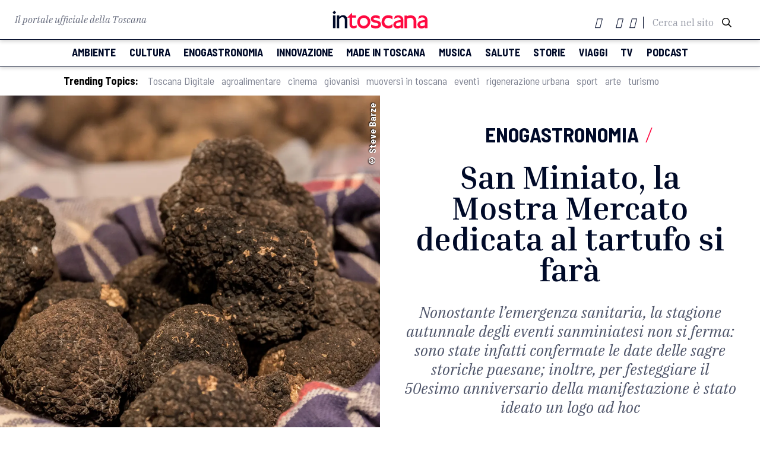

--- FILE ---
content_type: text/html; charset=UTF-8
request_url: https://www.intoscana.it/it/san-miniato-la-mostra-mercato-dedicata-al-tartufo-si-fara/
body_size: 22132
content:
<!doctype html>
<html lang="it-IT">

<head><meta charset="UTF-8"><script>if(navigator.userAgent.match(/MSIE|Internet Explorer/i)||navigator.userAgent.match(/Trident\/7\..*?rv:11/i)){var href=document.location.href;if(!href.match(/[?&]nowprocket/)){if(href.indexOf("?")==-1){if(href.indexOf("#")==-1){document.location.href=href+"?nowprocket=1"}else{document.location.href=href.replace("#","?nowprocket=1#")}}else{if(href.indexOf("#")==-1){document.location.href=href+"&nowprocket=1"}else{document.location.href=href.replace("#","&nowprocket=1#")}}}}</script><script>(()=>{class RocketLazyLoadScripts{constructor(){this.v="2.0.3",this.userEvents=["keydown","keyup","mousedown","mouseup","mousemove","mouseover","mouseenter","mouseout","mouseleave","touchmove","touchstart","touchend","touchcancel","wheel","click","dblclick","input","visibilitychange"],this.attributeEvents=["onblur","onclick","oncontextmenu","ondblclick","onfocus","onmousedown","onmouseenter","onmouseleave","onmousemove","onmouseout","onmouseover","onmouseup","onmousewheel","onscroll","onsubmit"]}async t(){this.i(),this.o(),/iP(ad|hone)/.test(navigator.userAgent)&&this.h(),this.u(),this.l(this),this.m(),this.k(this),this.p(this),this._(),await Promise.all([this.R(),this.L()]),this.lastBreath=Date.now(),this.S(this),this.P(),this.D(),this.O(),this.M(),await this.C(this.delayedScripts.normal),await this.C(this.delayedScripts.defer),await this.C(this.delayedScripts.async),this.F("domReady"),await this.T(),await this.j(),await this.I(),this.F("windowLoad"),await this.A(),window.dispatchEvent(new Event("rocket-allScriptsLoaded")),this.everythingLoaded=!0,this.lastTouchEnd&&await new Promise((t=>setTimeout(t,500-Date.now()+this.lastTouchEnd))),this.H(),this.F("all"),this.U(),this.W()}i(){this.CSPIssue=sessionStorage.getItem("rocketCSPIssue"),document.addEventListener("securitypolicyviolation",(t=>{this.CSPIssue||"script-src-elem"!==t.violatedDirective||"data"!==t.blockedURI||(this.CSPIssue=!0,sessionStorage.setItem("rocketCSPIssue",!0))}),{isRocket:!0})}o(){window.addEventListener("pageshow",(t=>{this.persisted=t.persisted,this.realWindowLoadedFired=!0}),{isRocket:!0}),window.addEventListener("pagehide",(()=>{this.onFirstUserAction=null}),{isRocket:!0})}h(){let t;function e(e){t=e}window.addEventListener("touchstart",e,{isRocket:!0}),window.addEventListener("touchend",(function i(o){Math.abs(o.changedTouches[0].pageX-t.changedTouches[0].pageX)<10&&Math.abs(o.changedTouches[0].pageY-t.changedTouches[0].pageY)<10&&o.timeStamp-t.timeStamp<200&&(o.target.dispatchEvent(new PointerEvent("click",{target:o.target,bubbles:!0,cancelable:!0,detail:1})),event.preventDefault(),window.removeEventListener("touchstart",e,{isRocket:!0}),window.removeEventListener("touchend",i,{isRocket:!0}))}),{isRocket:!0})}q(t){this.userActionTriggered||("mousemove"!==t.type||this.firstMousemoveIgnored?"keyup"===t.type||"mouseover"===t.type||"mouseout"===t.type||(this.userActionTriggered=!0,this.onFirstUserAction&&this.onFirstUserAction()):this.firstMousemoveIgnored=!0),"click"===t.type&&t.preventDefault(),this.savedUserEvents.length>0&&(t.stopPropagation(),t.stopImmediatePropagation()),"touchstart"===this.lastEvent&&"touchend"===t.type&&(this.lastTouchEnd=Date.now()),"click"===t.type&&(this.lastTouchEnd=0),this.lastEvent=t.type,this.savedUserEvents.push(t)}u(){this.savedUserEvents=[],this.userEventHandler=this.q.bind(this),this.userEvents.forEach((t=>window.addEventListener(t,this.userEventHandler,{passive:!1,isRocket:!0})))}U(){this.userEvents.forEach((t=>window.removeEventListener(t,this.userEventHandler,{passive:!1,isRocket:!0}))),this.savedUserEvents.forEach((t=>{t.target.dispatchEvent(new window[t.constructor.name](t.type,t))}))}m(){this.eventsMutationObserver=new MutationObserver((t=>{const e="return false";for(const i of t){if("attributes"===i.type){const t=i.target.getAttribute(i.attributeName);t&&t!==e&&(i.target.setAttribute("data-rocket-"+i.attributeName,t),i.target["rocket"+i.attributeName]=new Function("event",t),i.target.setAttribute(i.attributeName,e))}"childList"===i.type&&i.addedNodes.forEach((t=>{if(t.nodeType===Node.ELEMENT_NODE)for(const i of t.attributes)this.attributeEvents.includes(i.name)&&i.value&&""!==i.value&&(t.setAttribute("data-rocket-"+i.name,i.value),t["rocket"+i.name]=new Function("event",i.value),t.setAttribute(i.name,e))}))}})),this.eventsMutationObserver.observe(document,{subtree:!0,childList:!0,attributeFilter:this.attributeEvents})}H(){this.eventsMutationObserver.disconnect(),this.attributeEvents.forEach((t=>{document.querySelectorAll("[data-rocket-"+t+"]").forEach((e=>{e.setAttribute(t,e.getAttribute("data-rocket-"+t)),e.removeAttribute("data-rocket-"+t)}))}))}k(t){Object.defineProperty(HTMLElement.prototype,"onclick",{get(){return this.rocketonclick||null},set(e){this.rocketonclick=e,this.setAttribute(t.everythingLoaded?"onclick":"data-rocket-onclick","this.rocketonclick(event)")}})}S(t){function e(e,i){let o=e[i];e[i]=null,Object.defineProperty(e,i,{get:()=>o,set(s){t.everythingLoaded?o=s:e["rocket"+i]=o=s}})}e(document,"onreadystatechange"),e(window,"onload"),e(window,"onpageshow");try{Object.defineProperty(document,"readyState",{get:()=>t.rocketReadyState,set(e){t.rocketReadyState=e},configurable:!0}),document.readyState="loading"}catch(t){console.log("WPRocket DJE readyState conflict, bypassing")}}l(t){this.originalAddEventListener=EventTarget.prototype.addEventListener,this.originalRemoveEventListener=EventTarget.prototype.removeEventListener,this.savedEventListeners=[],EventTarget.prototype.addEventListener=function(e,i,o){o&&o.isRocket||!t.B(e,this)&&!t.userEvents.includes(e)||t.B(e,this)&&!t.userActionTriggered||e.startsWith("rocket-")||t.everythingLoaded?t.originalAddEventListener.call(this,e,i,o):t.savedEventListeners.push({target:this,remove:!1,type:e,func:i,options:o})},EventTarget.prototype.removeEventListener=function(e,i,o){o&&o.isRocket||!t.B(e,this)&&!t.userEvents.includes(e)||t.B(e,this)&&!t.userActionTriggered||e.startsWith("rocket-")||t.everythingLoaded?t.originalRemoveEventListener.call(this,e,i,o):t.savedEventListeners.push({target:this,remove:!0,type:e,func:i,options:o})}}F(t){"all"===t&&(EventTarget.prototype.addEventListener=this.originalAddEventListener,EventTarget.prototype.removeEventListener=this.originalRemoveEventListener),this.savedEventListeners=this.savedEventListeners.filter((e=>{let i=e.type,o=e.target||window;return"domReady"===t&&"DOMContentLoaded"!==i&&"readystatechange"!==i||("windowLoad"===t&&"load"!==i&&"readystatechange"!==i&&"pageshow"!==i||(this.B(i,o)&&(i="rocket-"+i),e.remove?o.removeEventListener(i,e.func,e.options):o.addEventListener(i,e.func,e.options),!1))}))}p(t){let e;function i(e){return t.everythingLoaded?e:e.split(" ").map((t=>"load"===t||t.startsWith("load.")?"rocket-jquery-load":t)).join(" ")}function o(o){function s(e){const s=o.fn[e];o.fn[e]=o.fn.init.prototype[e]=function(){return this[0]===window&&t.userActionTriggered&&("string"==typeof arguments[0]||arguments[0]instanceof String?arguments[0]=i(arguments[0]):"object"==typeof arguments[0]&&Object.keys(arguments[0]).forEach((t=>{const e=arguments[0][t];delete arguments[0][t],arguments[0][i(t)]=e}))),s.apply(this,arguments),this}}if(o&&o.fn&&!t.allJQueries.includes(o)){const e={DOMContentLoaded:[],"rocket-DOMContentLoaded":[]};for(const t in e)document.addEventListener(t,(()=>{e[t].forEach((t=>t()))}),{isRocket:!0});o.fn.ready=o.fn.init.prototype.ready=function(i){function s(){parseInt(o.fn.jquery)>2?setTimeout((()=>i.bind(document)(o))):i.bind(document)(o)}return t.realDomReadyFired?!t.userActionTriggered||t.fauxDomReadyFired?s():e["rocket-DOMContentLoaded"].push(s):e.DOMContentLoaded.push(s),o([])},s("on"),s("one"),s("off"),t.allJQueries.push(o)}e=o}t.allJQueries=[],o(window.jQuery),Object.defineProperty(window,"jQuery",{get:()=>e,set(t){o(t)}})}P(){const t=new Map;document.write=document.writeln=function(e){const i=document.currentScript,o=document.createRange(),s=i.parentElement;let n=t.get(i);void 0===n&&(n=i.nextSibling,t.set(i,n));const c=document.createDocumentFragment();o.setStart(c,0),c.appendChild(o.createContextualFragment(e)),s.insertBefore(c,n)}}async R(){return new Promise((t=>{this.userActionTriggered?t():this.onFirstUserAction=t}))}async L(){return new Promise((t=>{document.addEventListener("DOMContentLoaded",(()=>{this.realDomReadyFired=!0,t()}),{isRocket:!0})}))}async I(){return this.realWindowLoadedFired?Promise.resolve():new Promise((t=>{window.addEventListener("load",t,{isRocket:!0})}))}M(){this.pendingScripts=[];this.scriptsMutationObserver=new MutationObserver((t=>{for(const e of t)e.addedNodes.forEach((t=>{"SCRIPT"!==t.tagName||t.noModule||t.isWPRocket||this.pendingScripts.push({script:t,promise:new Promise((e=>{const i=()=>{const i=this.pendingScripts.findIndex((e=>e.script===t));i>=0&&this.pendingScripts.splice(i,1),e()};t.addEventListener("load",i,{isRocket:!0}),t.addEventListener("error",i,{isRocket:!0}),setTimeout(i,1e3)}))})}))})),this.scriptsMutationObserver.observe(document,{childList:!0,subtree:!0})}async j(){await this.J(),this.pendingScripts.length?(await this.pendingScripts[0].promise,await this.j()):this.scriptsMutationObserver.disconnect()}D(){this.delayedScripts={normal:[],async:[],defer:[]},document.querySelectorAll("script[type$=rocketlazyloadscript]").forEach((t=>{t.hasAttribute("data-rocket-src")?t.hasAttribute("async")&&!1!==t.async?this.delayedScripts.async.push(t):t.hasAttribute("defer")&&!1!==t.defer||"module"===t.getAttribute("data-rocket-type")?this.delayedScripts.defer.push(t):this.delayedScripts.normal.push(t):this.delayedScripts.normal.push(t)}))}async _(){await this.L();let t=[];document.querySelectorAll("script[type$=rocketlazyloadscript][data-rocket-src]").forEach((e=>{let i=e.getAttribute("data-rocket-src");if(i&&!i.startsWith("data:")){i.startsWith("//")&&(i=location.protocol+i);try{const o=new URL(i).origin;o!==location.origin&&t.push({src:o,crossOrigin:e.crossOrigin||"module"===e.getAttribute("data-rocket-type")})}catch(t){}}})),t=[...new Map(t.map((t=>[JSON.stringify(t),t]))).values()],this.N(t,"preconnect")}async $(t){if(await this.G(),!0!==t.noModule||!("noModule"in HTMLScriptElement.prototype))return new Promise((e=>{let i;function o(){(i||t).setAttribute("data-rocket-status","executed"),e()}try{if(navigator.userAgent.includes("Firefox/")||""===navigator.vendor||this.CSPIssue)i=document.createElement("script"),[...t.attributes].forEach((t=>{let e=t.nodeName;"type"!==e&&("data-rocket-type"===e&&(e="type"),"data-rocket-src"===e&&(e="src"),i.setAttribute(e,t.nodeValue))})),t.text&&(i.text=t.text),t.nonce&&(i.nonce=t.nonce),i.hasAttribute("src")?(i.addEventListener("load",o,{isRocket:!0}),i.addEventListener("error",(()=>{i.setAttribute("data-rocket-status","failed-network"),e()}),{isRocket:!0}),setTimeout((()=>{i.isConnected||e()}),1)):(i.text=t.text,o()),i.isWPRocket=!0,t.parentNode.replaceChild(i,t);else{const i=t.getAttribute("data-rocket-type"),s=t.getAttribute("data-rocket-src");i?(t.type=i,t.removeAttribute("data-rocket-type")):t.removeAttribute("type"),t.addEventListener("load",o,{isRocket:!0}),t.addEventListener("error",(i=>{this.CSPIssue&&i.target.src.startsWith("data:")?(console.log("WPRocket: CSP fallback activated"),t.removeAttribute("src"),this.$(t).then(e)):(t.setAttribute("data-rocket-status","failed-network"),e())}),{isRocket:!0}),s?(t.fetchPriority="high",t.removeAttribute("data-rocket-src"),t.src=s):t.src="data:text/javascript;base64,"+window.btoa(unescape(encodeURIComponent(t.text)))}}catch(i){t.setAttribute("data-rocket-status","failed-transform"),e()}}));t.setAttribute("data-rocket-status","skipped")}async C(t){const e=t.shift();return e?(e.isConnected&&await this.$(e),this.C(t)):Promise.resolve()}O(){this.N([...this.delayedScripts.normal,...this.delayedScripts.defer,...this.delayedScripts.async],"preload")}N(t,e){this.trash=this.trash||[];let i=!0;var o=document.createDocumentFragment();t.forEach((t=>{const s=t.getAttribute&&t.getAttribute("data-rocket-src")||t.src;if(s&&!s.startsWith("data:")){const n=document.createElement("link");n.href=s,n.rel=e,"preconnect"!==e&&(n.as="script",n.fetchPriority=i?"high":"low"),t.getAttribute&&"module"===t.getAttribute("data-rocket-type")&&(n.crossOrigin=!0),t.crossOrigin&&(n.crossOrigin=t.crossOrigin),t.integrity&&(n.integrity=t.integrity),t.nonce&&(n.nonce=t.nonce),o.appendChild(n),this.trash.push(n),i=!1}})),document.head.appendChild(o)}W(){this.trash.forEach((t=>t.remove()))}async T(){try{document.readyState="interactive"}catch(t){}this.fauxDomReadyFired=!0;try{await this.G(),document.dispatchEvent(new Event("rocket-readystatechange")),await this.G(),document.rocketonreadystatechange&&document.rocketonreadystatechange(),await this.G(),document.dispatchEvent(new Event("rocket-DOMContentLoaded")),await this.G(),window.dispatchEvent(new Event("rocket-DOMContentLoaded"))}catch(t){console.error(t)}}async A(){try{document.readyState="complete"}catch(t){}try{await this.G(),document.dispatchEvent(new Event("rocket-readystatechange")),await this.G(),document.rocketonreadystatechange&&document.rocketonreadystatechange(),await this.G(),window.dispatchEvent(new Event("rocket-load")),await this.G(),window.rocketonload&&window.rocketonload(),await this.G(),this.allJQueries.forEach((t=>t(window).trigger("rocket-jquery-load"))),await this.G();const t=new Event("rocket-pageshow");t.persisted=this.persisted,window.dispatchEvent(t),await this.G(),window.rocketonpageshow&&window.rocketonpageshow({persisted:this.persisted})}catch(t){console.error(t)}}async G(){Date.now()-this.lastBreath>45&&(await this.J(),this.lastBreath=Date.now())}async J(){return document.hidden?new Promise((t=>setTimeout(t))):new Promise((t=>requestAnimationFrame(t)))}B(t,e){return e===document&&"readystatechange"===t||(e===document&&"DOMContentLoaded"===t||(e===window&&"DOMContentLoaded"===t||(e===window&&"load"===t||e===window&&"pageshow"===t)))}static run(){(new RocketLazyLoadScripts).t()}}RocketLazyLoadScripts.run()})();</script>
  
  <meta name="viewport" content="width=device-width, initial-scale=1">
  <meta name="facebook-domain-verification" content="nk9e2gdicphgqua1hjqawl3tgu821t" />
      <link rel="profile" href="https://gmpg.org/xfn/11">
  <script type="rocketlazyloadscript" data-rocket-src="https://kit.fontawesome.com/4e780f5d47.js" crossorigin="anonymous"></script>
    <link rel="stylesheet" href="https://pro.fontawesome.com/releases/v5.13.0/css/all.css" integrity="sha384-IIED/eyOkM6ihtOiQsX2zizxFBphgnv1zbe1bKA+njdFzkr6cDNy16jfIKWu4FNH" crossorigin="anonymous">
    <link href="https://fonts.googleapis.com/icon?family=Material+Icons" rel="stylesheet">
  <link rel="stylesheet" type="text/css" href="//cdn.jsdelivr.net/npm/slick-carousel@1.8.1/slick/slick.css">
  <link rel="stylesheet" type="text/css" href="//cdn.jsdelivr.net/npm/slick-carousel@1.8.1/slick/slick-theme.css">
  <link rel="stylesheet" href="https://cdnjs.cloudflare.com/ajax/libs/jquery-modal/0.9.1/jquery.modal.min.css">
  <link rel="shortcut icon" href="/wp-content/themes/intoscana2020/favicon-intoscana.png">
  <meta name='robots' content='index, follow, max-image-preview:large, max-snippet:-1, max-video-preview:-1' />
	<style>img:is([sizes="auto" i], [sizes^="auto," i]) { contain-intrinsic-size: 3000px 1500px }</style>
	
	<!-- This site is optimized with the Yoast SEO Premium plugin v24.2 (Yoast SEO v25.6) - https://yoast.com/wordpress/plugins/seo/ -->
	<title>San Miniato, la Mostra Mercato dedicata al tartufo si farà - intoscana</title>
<link crossorigin data-rocket-preconnect href="https://pro.fontawesome.com" rel="preconnect">
<link crossorigin data-rocket-preconnect href="https://fonts.googleapis.com" rel="preconnect">
<link crossorigin data-rocket-preconnect href="https://cdn.jsdelivr.net" rel="preconnect">
<link crossorigin data-rocket-preconnect href="https://cdnjs.cloudflare.com" rel="preconnect">
<link crossorigin data-rocket-preconnect href="https://www.facebook.com" rel="preconnect"><link rel="preload" data-rocket-preload as="image" href="https://www.intoscana.it/wp-content/uploads/tartufo-san-miniato-Steve-Barze.jpg" fetchpriority="high">
	<meta name="description" content="Nonostante l&#039;emergenza sanitaria, la Mostra Mercato del tartufo di San Miniato si farà anche questo autunno 2020 e festeggia 50 anni." />
	<link rel="canonical" href="https://www.intoscana.it/it/san-miniato-la-mostra-mercato-dedicata-al-tartufo-si-fara/" />
	<meta property="og:locale" content="it_IT" />
	<meta property="og:type" content="article" />
	<meta property="og:title" content="San Miniato, la Mostra Mercato dedicata al tartufo si farà" />
	<meta property="og:description" content="Nonostante l&#039;emergenza sanitaria, la Mostra Mercato del tartufo di San Miniato si farà anche questo autunno 2020 e festeggia 50 anni." />
	<meta property="og:url" content="https://www.intoscana.it/it/san-miniato-la-mostra-mercato-dedicata-al-tartufo-si-fara/" />
	<meta property="og:site_name" content="intoscana" />
	<meta property="article:publisher" content="https://www.facebook.com/intoscana.it" />
	<meta property="article:published_time" content="2020-09-10T13:39:41+00:00" />
	<meta property="article:modified_time" content="2020-09-10T13:41:39+00:00" />
	<meta property="og:image" content="https://www.intoscana.it/wp-content/uploads/tartufo-san-miniato-Steve-Barze.jpg" />
	<meta property="og:image:width" content="2000" />
	<meta property="og:image:height" content="1333" />
	<meta property="og:image:type" content="image/jpeg" />
	<meta name="author" content="Marta Mancini" />
	<meta name="twitter:card" content="summary_large_image" />
	<meta name="twitter:creator" content="@intoscana" />
	<meta name="twitter:site" content="@intoscana" />
	<meta name="twitter:label1" content="Written by" />
	<meta name="twitter:data1" content="Marta Mancini" />
	<meta name="twitter:label2" content="Est. reading time" />
	<meta name="twitter:data2" content="3 minuti" />
	<script type="application/ld+json" class="yoast-schema-graph">{"@context":"https://schema.org","@graph":[{"@type":"WebPage","@id":"https://www.intoscana.it/it/san-miniato-la-mostra-mercato-dedicata-al-tartufo-si-fara/","url":"https://www.intoscana.it/it/san-miniato-la-mostra-mercato-dedicata-al-tartufo-si-fara/","name":"San Miniato, la Mostra Mercato dedicata al tartufo si farà - intoscana","isPartOf":{"@id":"https://www.intoscana.it/it/#website"},"primaryImageOfPage":{"@id":"https://www.intoscana.it/it/san-miniato-la-mostra-mercato-dedicata-al-tartufo-si-fara/#primaryimage"},"image":{"@id":"https://www.intoscana.it/it/san-miniato-la-mostra-mercato-dedicata-al-tartufo-si-fara/#primaryimage"},"thumbnailUrl":"https://www.intoscana.it/wp-content/uploads/tartufo-san-miniato-Steve-Barze.jpg","datePublished":"2020-09-10T13:39:41+00:00","dateModified":"2020-09-10T13:41:39+00:00","author":{"@id":"https://www.intoscana.it/it/#/schema/person/ba955c49c389f39a8208f182b0652479"},"description":"Nonostante l'emergenza sanitaria, la Mostra Mercato del tartufo di San Miniato si farà anche questo autunno 2020 e festeggia 50 anni.","breadcrumb":{"@id":"https://www.intoscana.it/it/san-miniato-la-mostra-mercato-dedicata-al-tartufo-si-fara/#breadcrumb"},"inLanguage":"it-IT","potentialAction":[{"@type":"ReadAction","target":["https://www.intoscana.it/it/san-miniato-la-mostra-mercato-dedicata-al-tartufo-si-fara/"]}]},{"@type":"ImageObject","inLanguage":"it-IT","@id":"https://www.intoscana.it/it/san-miniato-la-mostra-mercato-dedicata-al-tartufo-si-fara/#primaryimage","url":"https://www.intoscana.it/wp-content/uploads/tartufo-san-miniato-Steve-Barze.jpg","contentUrl":"https://www.intoscana.it/wp-content/uploads/tartufo-san-miniato-Steve-Barze.jpg","width":2000,"height":1333,"caption":"Il tartufo di San Miniato"},{"@type":"BreadcrumbList","@id":"https://www.intoscana.it/it/san-miniato-la-mostra-mercato-dedicata-al-tartufo-si-fara/#breadcrumb","itemListElement":[{"@type":"ListItem","position":1,"name":"Home","item":"https://www.intoscana.it/it/"},{"@type":"ListItem","position":2,"name":"San Miniato, la Mostra Mercato dedicata al tartufo si farà"}]},{"@type":"WebSite","@id":"https://www.intoscana.it/it/#website","url":"https://www.intoscana.it/it/","name":"intoscana","description":"","potentialAction":[{"@type":"SearchAction","target":{"@type":"EntryPoint","urlTemplate":"https://www.intoscana.it/it/?s={search_term_string}"},"query-input":{"@type":"PropertyValueSpecification","valueRequired":true,"valueName":"search_term_string"}}],"inLanguage":"it-IT"},{"@type":"Person","@id":"https://www.intoscana.it/it/#/schema/person/ba955c49c389f39a8208f182b0652479","name":"Marta Mancini","url":"https://www.intoscana.it/it/author/marta-mancini/"}]}</script>
	<!-- / Yoast SEO Premium plugin. -->



<style id='wp-emoji-styles-inline-css'>

	img.wp-smiley, img.emoji {
		display: inline !important;
		border: none !important;
		box-shadow: none !important;
		height: 1em !important;
		width: 1em !important;
		margin: 0 0.07em !important;
		vertical-align: -0.1em !important;
		background: none !important;
		padding: 0 !important;
	}
</style>
<link rel='stylesheet' id='wp-block-library-css' href='https://www.intoscana.it/wp-includes/css/dist/block-library/style.min.css?ver=6.8.2' media='all' />
<style id='classic-theme-styles-inline-css'>
/*! This file is auto-generated */
.wp-block-button__link{color:#fff;background-color:#32373c;border-radius:9999px;box-shadow:none;text-decoration:none;padding:calc(.667em + 2px) calc(1.333em + 2px);font-size:1.125em}.wp-block-file__button{background:#32373c;color:#fff;text-decoration:none}
</style>
<style id='global-styles-inline-css'>
:root{--wp--preset--aspect-ratio--square: 1;--wp--preset--aspect-ratio--4-3: 4/3;--wp--preset--aspect-ratio--3-4: 3/4;--wp--preset--aspect-ratio--3-2: 3/2;--wp--preset--aspect-ratio--2-3: 2/3;--wp--preset--aspect-ratio--16-9: 16/9;--wp--preset--aspect-ratio--9-16: 9/16;--wp--preset--color--black: #000000;--wp--preset--color--cyan-bluish-gray: #abb8c3;--wp--preset--color--white: #ffffff;--wp--preset--color--pale-pink: #f78da7;--wp--preset--color--vivid-red: #cf2e2e;--wp--preset--color--luminous-vivid-orange: #ff6900;--wp--preset--color--luminous-vivid-amber: #fcb900;--wp--preset--color--light-green-cyan: #7bdcb5;--wp--preset--color--vivid-green-cyan: #00d084;--wp--preset--color--pale-cyan-blue: #8ed1fc;--wp--preset--color--vivid-cyan-blue: #0693e3;--wp--preset--color--vivid-purple: #9b51e0;--wp--preset--gradient--vivid-cyan-blue-to-vivid-purple: linear-gradient(135deg,rgba(6,147,227,1) 0%,rgb(155,81,224) 100%);--wp--preset--gradient--light-green-cyan-to-vivid-green-cyan: linear-gradient(135deg,rgb(122,220,180) 0%,rgb(0,208,130) 100%);--wp--preset--gradient--luminous-vivid-amber-to-luminous-vivid-orange: linear-gradient(135deg,rgba(252,185,0,1) 0%,rgba(255,105,0,1) 100%);--wp--preset--gradient--luminous-vivid-orange-to-vivid-red: linear-gradient(135deg,rgba(255,105,0,1) 0%,rgb(207,46,46) 100%);--wp--preset--gradient--very-light-gray-to-cyan-bluish-gray: linear-gradient(135deg,rgb(238,238,238) 0%,rgb(169,184,195) 100%);--wp--preset--gradient--cool-to-warm-spectrum: linear-gradient(135deg,rgb(74,234,220) 0%,rgb(151,120,209) 20%,rgb(207,42,186) 40%,rgb(238,44,130) 60%,rgb(251,105,98) 80%,rgb(254,248,76) 100%);--wp--preset--gradient--blush-light-purple: linear-gradient(135deg,rgb(255,206,236) 0%,rgb(152,150,240) 100%);--wp--preset--gradient--blush-bordeaux: linear-gradient(135deg,rgb(254,205,165) 0%,rgb(254,45,45) 50%,rgb(107,0,62) 100%);--wp--preset--gradient--luminous-dusk: linear-gradient(135deg,rgb(255,203,112) 0%,rgb(199,81,192) 50%,rgb(65,88,208) 100%);--wp--preset--gradient--pale-ocean: linear-gradient(135deg,rgb(255,245,203) 0%,rgb(182,227,212) 50%,rgb(51,167,181) 100%);--wp--preset--gradient--electric-grass: linear-gradient(135deg,rgb(202,248,128) 0%,rgb(113,206,126) 100%);--wp--preset--gradient--midnight: linear-gradient(135deg,rgb(2,3,129) 0%,rgb(40,116,252) 100%);--wp--preset--font-size--small: 13px;--wp--preset--font-size--medium: 20px;--wp--preset--font-size--large: 36px;--wp--preset--font-size--x-large: 42px;--wp--preset--spacing--20: 0.44rem;--wp--preset--spacing--30: 0.67rem;--wp--preset--spacing--40: 1rem;--wp--preset--spacing--50: 1.5rem;--wp--preset--spacing--60: 2.25rem;--wp--preset--spacing--70: 3.38rem;--wp--preset--spacing--80: 5.06rem;--wp--preset--shadow--natural: 6px 6px 9px rgba(0, 0, 0, 0.2);--wp--preset--shadow--deep: 12px 12px 50px rgba(0, 0, 0, 0.4);--wp--preset--shadow--sharp: 6px 6px 0px rgba(0, 0, 0, 0.2);--wp--preset--shadow--outlined: 6px 6px 0px -3px rgba(255, 255, 255, 1), 6px 6px rgba(0, 0, 0, 1);--wp--preset--shadow--crisp: 6px 6px 0px rgba(0, 0, 0, 1);}:where(.is-layout-flex){gap: 0.5em;}:where(.is-layout-grid){gap: 0.5em;}body .is-layout-flex{display: flex;}.is-layout-flex{flex-wrap: wrap;align-items: center;}.is-layout-flex > :is(*, div){margin: 0;}body .is-layout-grid{display: grid;}.is-layout-grid > :is(*, div){margin: 0;}:where(.wp-block-columns.is-layout-flex){gap: 2em;}:where(.wp-block-columns.is-layout-grid){gap: 2em;}:where(.wp-block-post-template.is-layout-flex){gap: 1.25em;}:where(.wp-block-post-template.is-layout-grid){gap: 1.25em;}.has-black-color{color: var(--wp--preset--color--black) !important;}.has-cyan-bluish-gray-color{color: var(--wp--preset--color--cyan-bluish-gray) !important;}.has-white-color{color: var(--wp--preset--color--white) !important;}.has-pale-pink-color{color: var(--wp--preset--color--pale-pink) !important;}.has-vivid-red-color{color: var(--wp--preset--color--vivid-red) !important;}.has-luminous-vivid-orange-color{color: var(--wp--preset--color--luminous-vivid-orange) !important;}.has-luminous-vivid-amber-color{color: var(--wp--preset--color--luminous-vivid-amber) !important;}.has-light-green-cyan-color{color: var(--wp--preset--color--light-green-cyan) !important;}.has-vivid-green-cyan-color{color: var(--wp--preset--color--vivid-green-cyan) !important;}.has-pale-cyan-blue-color{color: var(--wp--preset--color--pale-cyan-blue) !important;}.has-vivid-cyan-blue-color{color: var(--wp--preset--color--vivid-cyan-blue) !important;}.has-vivid-purple-color{color: var(--wp--preset--color--vivid-purple) !important;}.has-black-background-color{background-color: var(--wp--preset--color--black) !important;}.has-cyan-bluish-gray-background-color{background-color: var(--wp--preset--color--cyan-bluish-gray) !important;}.has-white-background-color{background-color: var(--wp--preset--color--white) !important;}.has-pale-pink-background-color{background-color: var(--wp--preset--color--pale-pink) !important;}.has-vivid-red-background-color{background-color: var(--wp--preset--color--vivid-red) !important;}.has-luminous-vivid-orange-background-color{background-color: var(--wp--preset--color--luminous-vivid-orange) !important;}.has-luminous-vivid-amber-background-color{background-color: var(--wp--preset--color--luminous-vivid-amber) !important;}.has-light-green-cyan-background-color{background-color: var(--wp--preset--color--light-green-cyan) !important;}.has-vivid-green-cyan-background-color{background-color: var(--wp--preset--color--vivid-green-cyan) !important;}.has-pale-cyan-blue-background-color{background-color: var(--wp--preset--color--pale-cyan-blue) !important;}.has-vivid-cyan-blue-background-color{background-color: var(--wp--preset--color--vivid-cyan-blue) !important;}.has-vivid-purple-background-color{background-color: var(--wp--preset--color--vivid-purple) !important;}.has-black-border-color{border-color: var(--wp--preset--color--black) !important;}.has-cyan-bluish-gray-border-color{border-color: var(--wp--preset--color--cyan-bluish-gray) !important;}.has-white-border-color{border-color: var(--wp--preset--color--white) !important;}.has-pale-pink-border-color{border-color: var(--wp--preset--color--pale-pink) !important;}.has-vivid-red-border-color{border-color: var(--wp--preset--color--vivid-red) !important;}.has-luminous-vivid-orange-border-color{border-color: var(--wp--preset--color--luminous-vivid-orange) !important;}.has-luminous-vivid-amber-border-color{border-color: var(--wp--preset--color--luminous-vivid-amber) !important;}.has-light-green-cyan-border-color{border-color: var(--wp--preset--color--light-green-cyan) !important;}.has-vivid-green-cyan-border-color{border-color: var(--wp--preset--color--vivid-green-cyan) !important;}.has-pale-cyan-blue-border-color{border-color: var(--wp--preset--color--pale-cyan-blue) !important;}.has-vivid-cyan-blue-border-color{border-color: var(--wp--preset--color--vivid-cyan-blue) !important;}.has-vivid-purple-border-color{border-color: var(--wp--preset--color--vivid-purple) !important;}.has-vivid-cyan-blue-to-vivid-purple-gradient-background{background: var(--wp--preset--gradient--vivid-cyan-blue-to-vivid-purple) !important;}.has-light-green-cyan-to-vivid-green-cyan-gradient-background{background: var(--wp--preset--gradient--light-green-cyan-to-vivid-green-cyan) !important;}.has-luminous-vivid-amber-to-luminous-vivid-orange-gradient-background{background: var(--wp--preset--gradient--luminous-vivid-amber-to-luminous-vivid-orange) !important;}.has-luminous-vivid-orange-to-vivid-red-gradient-background{background: var(--wp--preset--gradient--luminous-vivid-orange-to-vivid-red) !important;}.has-very-light-gray-to-cyan-bluish-gray-gradient-background{background: var(--wp--preset--gradient--very-light-gray-to-cyan-bluish-gray) !important;}.has-cool-to-warm-spectrum-gradient-background{background: var(--wp--preset--gradient--cool-to-warm-spectrum) !important;}.has-blush-light-purple-gradient-background{background: var(--wp--preset--gradient--blush-light-purple) !important;}.has-blush-bordeaux-gradient-background{background: var(--wp--preset--gradient--blush-bordeaux) !important;}.has-luminous-dusk-gradient-background{background: var(--wp--preset--gradient--luminous-dusk) !important;}.has-pale-ocean-gradient-background{background: var(--wp--preset--gradient--pale-ocean) !important;}.has-electric-grass-gradient-background{background: var(--wp--preset--gradient--electric-grass) !important;}.has-midnight-gradient-background{background: var(--wp--preset--gradient--midnight) !important;}.has-small-font-size{font-size: var(--wp--preset--font-size--small) !important;}.has-medium-font-size{font-size: var(--wp--preset--font-size--medium) !important;}.has-large-font-size{font-size: var(--wp--preset--font-size--large) !important;}.has-x-large-font-size{font-size: var(--wp--preset--font-size--x-large) !important;}
:where(.wp-block-post-template.is-layout-flex){gap: 1.25em;}:where(.wp-block-post-template.is-layout-grid){gap: 1.25em;}
:where(.wp-block-columns.is-layout-flex){gap: 2em;}:where(.wp-block-columns.is-layout-grid){gap: 2em;}
:root :where(.wp-block-pullquote){font-size: 1.5em;line-height: 1.6;}
</style>
<link rel='stylesheet' id='intoscana-style-css' href='https://www.intoscana.it/wp-content/themes/intoscana2020/style.css?ver=1.0.0' media='all' />
<link rel='stylesheet' id='moove_gdpr_frontend-css' href='https://www.intoscana.it/wp-content/plugins/gdpr-cookie-compliance/dist/styles/gdpr-main.css?ver=4.16.1' media='all' />
<style id='moove_gdpr_frontend-inline-css'>
#moove_gdpr_cookie_modal,#moove_gdpr_cookie_info_bar,.gdpr_cookie_settings_shortcode_content{font-family:Nunito,sans-serif}#moove_gdpr_save_popup_settings_button{background-color:#373737;color:#fff}#moove_gdpr_save_popup_settings_button:hover{background-color:#000}#moove_gdpr_cookie_info_bar .moove-gdpr-info-bar-container .moove-gdpr-info-bar-content a.mgbutton,#moove_gdpr_cookie_info_bar .moove-gdpr-info-bar-container .moove-gdpr-info-bar-content button.mgbutton{background-color:#0C4DA2}#moove_gdpr_cookie_modal .moove-gdpr-modal-content .moove-gdpr-modal-footer-content .moove-gdpr-button-holder a.mgbutton,#moove_gdpr_cookie_modal .moove-gdpr-modal-content .moove-gdpr-modal-footer-content .moove-gdpr-button-holder button.mgbutton,.gdpr_cookie_settings_shortcode_content .gdpr-shr-button.button-green{background-color:#0C4DA2;border-color:#0C4DA2}#moove_gdpr_cookie_modal .moove-gdpr-modal-content .moove-gdpr-modal-footer-content .moove-gdpr-button-holder a.mgbutton:hover,#moove_gdpr_cookie_modal .moove-gdpr-modal-content .moove-gdpr-modal-footer-content .moove-gdpr-button-holder button.mgbutton:hover,.gdpr_cookie_settings_shortcode_content .gdpr-shr-button.button-green:hover{background-color:#fff;color:#0C4DA2}#moove_gdpr_cookie_modal .moove-gdpr-modal-content .moove-gdpr-modal-close i,#moove_gdpr_cookie_modal .moove-gdpr-modal-content .moove-gdpr-modal-close span.gdpr-icon{background-color:#0C4DA2;border:1px solid #0C4DA2}#moove_gdpr_cookie_info_bar span.change-settings-button.focus-g,#moove_gdpr_cookie_info_bar span.change-settings-button:focus,#moove_gdpr_cookie_info_bar button.change-settings-button.focus-g,#moove_gdpr_cookie_info_bar button.change-settings-button:focus{-webkit-box-shadow:0 0 1px 3px #0C4DA2;-moz-box-shadow:0 0 1px 3px #0C4DA2;box-shadow:0 0 1px 3px #0C4DA2}#moove_gdpr_cookie_modal .moove-gdpr-modal-content .moove-gdpr-modal-close i:hover,#moove_gdpr_cookie_modal .moove-gdpr-modal-content .moove-gdpr-modal-close span.gdpr-icon:hover,#moove_gdpr_cookie_info_bar span[data-href]>u.change-settings-button{color:#0C4DA2}#moove_gdpr_cookie_modal .moove-gdpr-modal-content .moove-gdpr-modal-left-content #moove-gdpr-menu li.menu-item-selected a span.gdpr-icon,#moove_gdpr_cookie_modal .moove-gdpr-modal-content .moove-gdpr-modal-left-content #moove-gdpr-menu li.menu-item-selected button span.gdpr-icon{color:inherit}#moove_gdpr_cookie_modal .moove-gdpr-modal-content .moove-gdpr-modal-left-content #moove-gdpr-menu li a span.gdpr-icon,#moove_gdpr_cookie_modal .moove-gdpr-modal-content .moove-gdpr-modal-left-content #moove-gdpr-menu li button span.gdpr-icon{color:inherit}#moove_gdpr_cookie_modal .gdpr-acc-link{line-height:0;font-size:0;color:transparent;position:absolute}#moove_gdpr_cookie_modal .moove-gdpr-modal-content .moove-gdpr-modal-close:hover i,#moove_gdpr_cookie_modal .moove-gdpr-modal-content .moove-gdpr-modal-left-content #moove-gdpr-menu li a,#moove_gdpr_cookie_modal .moove-gdpr-modal-content .moove-gdpr-modal-left-content #moove-gdpr-menu li button,#moove_gdpr_cookie_modal .moove-gdpr-modal-content .moove-gdpr-modal-left-content #moove-gdpr-menu li button i,#moove_gdpr_cookie_modal .moove-gdpr-modal-content .moove-gdpr-modal-left-content #moove-gdpr-menu li a i,#moove_gdpr_cookie_modal .moove-gdpr-modal-content .moove-gdpr-tab-main .moove-gdpr-tab-main-content a:hover,#moove_gdpr_cookie_info_bar.moove-gdpr-dark-scheme .moove-gdpr-info-bar-container .moove-gdpr-info-bar-content a.mgbutton:hover,#moove_gdpr_cookie_info_bar.moove-gdpr-dark-scheme .moove-gdpr-info-bar-container .moove-gdpr-info-bar-content button.mgbutton:hover,#moove_gdpr_cookie_info_bar.moove-gdpr-dark-scheme .moove-gdpr-info-bar-container .moove-gdpr-info-bar-content a:hover,#moove_gdpr_cookie_info_bar.moove-gdpr-dark-scheme .moove-gdpr-info-bar-container .moove-gdpr-info-bar-content button:hover,#moove_gdpr_cookie_info_bar.moove-gdpr-dark-scheme .moove-gdpr-info-bar-container .moove-gdpr-info-bar-content span.change-settings-button:hover,#moove_gdpr_cookie_info_bar.moove-gdpr-dark-scheme .moove-gdpr-info-bar-container .moove-gdpr-info-bar-content button.change-settings-button:hover,#moove_gdpr_cookie_info_bar.moove-gdpr-dark-scheme .moove-gdpr-info-bar-container .moove-gdpr-info-bar-content u.change-settings-button:hover,#moove_gdpr_cookie_info_bar span[data-href]>u.change-settings-button,#moove_gdpr_cookie_info_bar.moove-gdpr-dark-scheme .moove-gdpr-info-bar-container .moove-gdpr-info-bar-content a.mgbutton.focus-g,#moove_gdpr_cookie_info_bar.moove-gdpr-dark-scheme .moove-gdpr-info-bar-container .moove-gdpr-info-bar-content button.mgbutton.focus-g,#moove_gdpr_cookie_info_bar.moove-gdpr-dark-scheme .moove-gdpr-info-bar-container .moove-gdpr-info-bar-content a.focus-g,#moove_gdpr_cookie_info_bar.moove-gdpr-dark-scheme .moove-gdpr-info-bar-container .moove-gdpr-info-bar-content button.focus-g,#moove_gdpr_cookie_info_bar.moove-gdpr-dark-scheme .moove-gdpr-info-bar-container .moove-gdpr-info-bar-content a.mgbutton:focus,#moove_gdpr_cookie_info_bar.moove-gdpr-dark-scheme .moove-gdpr-info-bar-container .moove-gdpr-info-bar-content button.mgbutton:focus,#moove_gdpr_cookie_info_bar.moove-gdpr-dark-scheme .moove-gdpr-info-bar-container .moove-gdpr-info-bar-content a:focus,#moove_gdpr_cookie_info_bar.moove-gdpr-dark-scheme .moove-gdpr-info-bar-container .moove-gdpr-info-bar-content button:focus,#moove_gdpr_cookie_info_bar.moove-gdpr-dark-scheme .moove-gdpr-info-bar-container .moove-gdpr-info-bar-content span.change-settings-button.focus-g,span.change-settings-button:focus,button.change-settings-button.focus-g,button.change-settings-button:focus,#moove_gdpr_cookie_info_bar.moove-gdpr-dark-scheme .moove-gdpr-info-bar-container .moove-gdpr-info-bar-content u.change-settings-button.focus-g,#moove_gdpr_cookie_info_bar.moove-gdpr-dark-scheme .moove-gdpr-info-bar-container .moove-gdpr-info-bar-content u.change-settings-button:focus{color:#0C4DA2}#moove_gdpr_cookie_modal .moove-gdpr-branding.focus-g span,#moove_gdpr_cookie_modal .moove-gdpr-modal-content .moove-gdpr-tab-main a.focus-g{color:#0C4DA2}#moove_gdpr_cookie_modal.gdpr_lightbox-hide{display:none}
</style>
<script type="rocketlazyloadscript" data-rocket-src="https://www.intoscana.it/wp-includes/js/jquery/jquery.min.js?ver=3.7.1" id="jquery-core-js"></script>
<script type="rocketlazyloadscript" data-rocket-src="https://www.intoscana.it/wp-includes/js/jquery/jquery-migrate.min.js?ver=3.4.1" id="jquery-migrate-js"></script>
<link rel="https://api.w.org/" href="https://www.intoscana.it/it/wp-json/" /><link rel="alternate" title="JSON" type="application/json" href="https://www.intoscana.it/it/wp-json/wp/v2/posts/151450" /><link rel="EditURI" type="application/rsd+xml" title="RSD" href="https://www.intoscana.it/xmlrpc.php?rsd" />
<meta name="generator" content="WordPress 6.8.2" />
<link rel='shortlink' href='https://www.intoscana.it/it/?p=151450' />
<link rel="alternate" title="oEmbed (JSON)" type="application/json+oembed" href="https://www.intoscana.it/it/wp-json/oembed/1.0/embed?url=https%3A%2F%2Fwww.intoscana.it%2Fit%2Fsan-miniato-la-mostra-mercato-dedicata-al-tartufo-si-fara%2F" />
<link rel="alternate" title="oEmbed (XML)" type="text/xml+oembed" href="https://www.intoscana.it/it/wp-json/oembed/1.0/embed?url=https%3A%2F%2Fwww.intoscana.it%2Fit%2Fsan-miniato-la-mostra-mercato-dedicata-al-tartufo-si-fara%2F&#038;format=xml" />
<link rel="pingback" href="https://www.intoscana.it/xmlrpc.php"><style type="text/css">.broken_link, a.broken_link {
	text-decoration: line-through;
}</style>  <!-- google analytics -->

    <!-- Google tag (gtag.js) -->
    <script type="rocketlazyloadscript" async data-rocket-src="https://www.googletagmanager.com/gtag/js?id=G-S5H6R03W8R"></script>
    <script type="rocketlazyloadscript">
        window.dataLayer = window.dataLayer || [];
        function gtag(){dataLayer.push(arguments);}
        gtag('js', new Date());

        gtag('config', 'G-S5H6R03W8R');
    </script>
    <!-- Facebook Pixel Code -->
    <script type="rocketlazyloadscript">
        !function(f,b,e,v,n,t,s)
        {if(f.fbq)return;n=f.fbq=function(){n.callMethod?
            n.callMethod.apply(n,arguments):n.queue.push(arguments)};
            if(!f._fbq)f._fbq=n;n.push=n;n.loaded=!0;n.version='2.0';
            n.queue=[];t=b.createElement(e);t.async=!0;
            t.src=v;s=b.getElementsByTagName(e)[0];
            s.parentNode.insertBefore(t,s)}(window, document,'script',
            'https://connect.facebook.net/en_US/fbevents.js');
        fbq('init', '464592967380703');
        fbq('track', 'PageView');
    </script>
    <noscript><img height="1" width="1" style="display:none"
                   src="https://www.facebook.com/tr?id=464592967380703&ev=PageView&noscript=1"
        /></noscript>
    <!-- End Facebook Pixel Code -->
<meta name="generator" content="WP Rocket 3.19.2.1" data-wpr-features="wpr_delay_js wpr_preconnect_external_domains wpr_oci wpr_preload_links wpr_desktop" /></head>
<body class="wp-singular post-template-default single single-post postid-151450 single-format-standard wp-theme-intoscana wp-child-theme-intoscana2020 no-sidebar">
    <div  id="page" class="site content">
    <header  id="masthead" class=" site-header ">
      <!-- BARRA LOGO SOCIAL RICERCHE-->
      <div  class="logobar">
        <div class="openmenu"> <i class="far fa-bars"></i><i class="far fa-times"></i></div>
        <div class="claim">Il portale ufficiale della Toscana</div>
        <a class="logo" href="/"></a>
        <div class="socialsearch">
          <ul class="socialsearch">
            <li><a rel="noopener noreferrer" target="_blank" href="https://www.facebook.com/intoscana.it"> <i class="fa-brands fa-facebook"></i></a></li>
            <li><a rel="noopener noreferrer" target="_blank" href="https://twitter.com/intoscana"> <i class="fa-brands fa-x-twitter"></i></a></li>
            <li><a rel="noopener noreferrer" target="_blank" href="https://www.instagram.com/intoscana.it/"> <i class="fa-brands fa-instagram"></i></a></li>
            <li><a rel="noopener noreferrer" target="_blank" href="https://www.youtube.com/user/intoscana"> <i class="fa-brands fa-youtube"></i></a></li>
            <li class="searchbtn">
              <!--<input type="search" placeholder="Cerca nel sito">-->
              <span>Cerca nel sito</span>
              <button><i class="far fa-search"></i></button>
            </li>
          </ul>
        </div>
        <div class="searchmenu"> <a href="/it/risultati-ricerca/"><i class="far fa-search"></i></a></div>
      </div>
      <!-- MAIN MENU CATEGORIE-->
      <div  class="mainmenucat">
        <div class="container">
          <ul>
            <li> <a href="/it/ambiente/">ambiente </a></li>
            <li> <a href="/it/cultura/">cultura </a></li>
            <li> <a href="/it/enogastronomia/">enogastronomia </a></li>
            <li> <a href="/it/innovazione/">innovazione </a></li>
            <li> <a href="/it/made-in-toscana/">Made in toscana </a></li>
            <li> <a href="/it/musica/">musica </a></li>
            <li> <a href="/it/salute/">salute </a></li>
            <li> <a href="/it/storie/">storie</a></li>
            <li> <a href="/it/viaggi/">viaggi </a></li>
            <li> <a href="/it/tv/">tv</a></li>
            <li> <a href="/it/podcast/">podcast</a></li>
          </ul>
        </div>
      </div>
      <!-- PANNELLO MOBILE MENU-->
      <div  class="mobilemenu">
        <div class="caontainermenu">
          <ul class="maincat">
            <li> <a href="/it/ambiente/">ambiente </a></li>
            <li> <a href="/it/cultura/">cultura </a></li>
            <li> <a href="/it/enogastronomia/">enogastronomia </a></li>
            <li> <a href="/it/innovazione/">innovazione </a></li>
            <li> <a href="/it/made-in-toscana/">Made in toscana </a></li>
            <li> <a href="/it/musica/">musica </a></li>
            <li> <a href="/it/salute/">salute </a></li>
            <li> <a href="/it/storie/">storie</a></li>
            <li> <a href="/it/viaggi/">viaggi </a></li>
            <li> <a href="/it/tv/">tv</a></li>
            <li> <a href="/it/podcast/">podcast</a></li>
          </ul>
          <ul class="trendtopic">
            <li> <strong>Trending Topics: </strong></li>
            <li> <a href="/it//topic/toscana-digitale/">Toscana Digitale </a></li><li> <a href="/it//topic/agroalimentare/">agroalimentare </a></li><li> <a href="/it//topic/cinema/">cinema </a></li><li> <a href="/it//topic/giovanisi/">giovanisì </a></li><li> <a href="/it//topic/muoversi-in-toscana/">muoversi in toscana </a></li><li> <a href="/it//topic/eventi/">eventi </a></li><li> <a href="/it//topic/rigenerazione-urbana/">rigenerazione urbana </a></li><li> <a href="/it//topic/sport/">sport </a></li><li> <a href="/it//topic/arte/">arte </a></li><li> <a href="/it//topic/turismo/">turismo </a></li>          </ul>
          <a class="linktv" href="/it/tv/">
            <div class="logo"></div>
            <p>Scopri i nostri video su attualità,<br>enogastronomia, viaggi cultura...</p>
          </a>
          <div class="newsletter" style="display:none;">
            <strong>Iscriviti alla newsletter </strong>per rimanere sempre aggiornato sulle ultime news della tua regione.
            <div class="form">
              <input type="email" placeholder="La tua email">
              <button>invia</button>
            </div>
          </div>
          <div class="socialmenu">
            <ul>
              <li>Seguici su:</li>
              <li><a rel="noopener noreferrer" target="_blank" href="https://www.facebook.com/intoscana.it"> <i class="fab fa-facebook"></i></a></li>
              <li><a rel="noopener noreferrer" target="_blank" href="https://twitter.com/intoscana"> <i class="fa-brands fa-x-twitter"></i></a></li>
              <li><a rel="noopener noreferrer" target="_blank" href="https://www.instagram.com/intoscana.it/"> <i class="fab fa-instagram"></i></a></li>
              <li><a rel="noopener noreferrer" target="_blank" href="https://www.youtube.com/user/intoscana"> <i class="fab fa-youtube"></i></a></li>
            </ul>
          </div>
        </div>
      </div>
      <!-- PANNELLO RICERCA-->
      <div  class="panelsearch">
        <div class="closesearch"><i class="far fa-times"></i></div>
        <div class="ricerca">
          <form action="/it/risultati-ricerca/" method="get">
            <div class="container small">
              <input type="search" name="q" placeholder="Cerca" id="intoscana-ajax-search">
            </div>
            <div id="intoscana-ajax-search-results"></div>
          </form>
        </div>
      </div>
    </header>
    <!-- TREND TOPICS MENU-->
    <div  class="trendtopics">
      <div  class="container triple">
        <ul>
          <li> <strong>Trending Topics: </strong></li>
          <li> <a href="/it//topic/toscana-digitale/">Toscana Digitale </a></li><li> <a href="/it//topic/agroalimentare/">agroalimentare </a></li><li> <a href="/it//topic/cinema/">cinema </a></li><li> <a href="/it//topic/giovanisi/">giovanisì </a></li><li> <a href="/it//topic/muoversi-in-toscana/">muoversi in toscana </a></li><li> <a href="/it//topic/eventi/">eventi </a></li><li> <a href="/it//topic/rigenerazione-urbana/">rigenerazione urbana </a></li><li> <a href="/it//topic/sport/">sport </a></li><li> <a href="/it//topic/arte/">arte </a></li><li> <a href="/it//topic/turismo/">turismo </a></li>        </ul>
      </div>
    </div>  <main  id="primary" class="site-main">
    
<article  id="post-151450" class="post-151450 post type-post status-publish format-standard has-post-thumbnail hentry category-enogastronomia tag-eventi tag-eventi-in-toscana tag-sagre tag-san-miniato tag-tartufo">
    <div class="introeditoriale">
        <div class="img lazy" style="background-image: url(https://www.intoscana.it/wp-content/uploads/tartufo-san-miniato-Steve-Barze.jpg);">
            <!-- CREDIT FOTO -->
      <div class="creditfoto">&copy; Steve Barze</div>
    </div>
    <div class="text">
      <div>
        <h3 class="cat"><a href="https://www.intoscana.it/it/enogastronomia/">Enogastronomia</a> <span class="red">/</span><span></span></h3>
        <h1>San Miniato, la Mostra Mercato dedicata al tartufo si farà</h1>
        <h2><p>Nonostante l’emergenza sanitaria, la stagione autunnale degli eventi sanminiatesi non si ferma: sono state infatti confermate le date delle sagre storiche paesane; inoltre, per festeggiare il 50esimo anniversario della manifestazione è stato ideato un logo ad hoc</p>
</h2>
        <div class="socialarticolo aside">
          <div class="contsocialico">
          <ul>
                <li><a rel="noopener noreferrer" href="javascript:intoscana_socialShare('fb')"> <i class="fab fa-facebook-f"></i></a></li>
                <li><a rel="noopener noreferrer" href="javascript:intoscana_socialShare('tw')"> <i class="fa-brands fa-x-twitter"></i></a></li>
                <li>
                  <div class="shareall" target="_blank" href=""> <i class="fas fa-share-alt"></i></div>
                  <div class="sharemore">
                    <ul>
                      <li><a rel="noopener noreferrer" href="javascript:intoscana_socialShare('ln')"> <i class="fab fa-linkedin"></i></a></li>
                      <li><a rel="noopener noreferrer" href="javascript:intoscana_socialShare('pt')"> <i class="fab fa-pinterest"></i></a></li>
                    </ul>
                    <div class="closesharemore">
                    <i class="fas fa-times"></i>
                    </div>
                  </div>
                </li>
              </ul>
          </div>
        </div>
        <div class="authorcont">
                    <div class="photoauthor lazy" style="background-image: url(https://www.intoscana.it/wp-content/uploads/marta-mancini-foto-profilo.jpg);"></div>
          <div class="name"> <span>/ </span><span class="byline"><span class="author vcard"><a class="url fn n" href="https://www.intoscana.it/it/author/marta-mancini/">Marta Mancini</a></span></span></div>
          <div class="data"><span class="posted-on"><a href="https://www.intoscana.it/it/san-miniato-la-mostra-mercato-dedicata-al-tartufo-si-fara/" rel="bookmark"><time class="entry-date published updated" datetime="2020-09-10T15:39:41+02:00">10 Settembre 2020</time></a></span></div>
        </div>
      </div>
    </div>
  </div>
  <div class="contentpage container articolo triple">
    <div class="bodyarticolo">
      <div class="socialarticolo">
        <div class="contsocialico">
        <ul>
                <li><a rel="noopener noreferrer" href="javascript:intoscana_socialShare('fb')"> <i class="fab fa-facebook-f"></i></a></li>
                <li><a rel="noopener noreferrer" href="javascript:intoscana_socialShare('tw')"> <i class="fa-brands fa-x-twitter"></i></a></li>
                <li>
                  <div class="shareall" target="_blank" href=""> <i class="fas fa-share-alt"></i></div>
                  <div class="sharemore">
                    <ul>
                      <li><a rel="noopener noreferrer" href="javascript:intoscana_socialShare('ln')"> <i class="fab fa-linkedin"></i></a></li>
                      <li><a rel="noopener noreferrer" href="javascript:intoscana_socialShare('pt')"> <i class="fab fa-pinterest"></i></a></li>
                    </ul>
                    <div class="closesharemore">
                    <i class="fas fa-times"></i>
                    </div>
                  </div>
                </li>
              </ul>
        </div>
      </div>
      <div class="textarticolo capolettera">
        <div class="entry-content text">
          <p>La <strong>Mostra Mercato del tartufo bianco di San Miniato</strong> si farà anche quest’anno. Nonostante l’emergenza sanitaria, infatti, sono state confermate le date delle iniziative della stagione autunnale 2020, comprese quelle delle cinque <strong>sagre collaterali</strong> delle varie località sanminiatesi.</p>
<h3>La Mostra Mercato compie 50 anni</h3>
<p>La kermesse di novembre dedicata al tartufo raggiunge anche un traguardo importante e festeggia le sue prime <strong>50 edizioni</strong> con la creazione di un <strong>logo</strong> “ad hoc”.</p>
<p>&#8220;<em>Abbiamo creato un logo &#8216;ad hoc&#8217; per celebrare i 50 anni di manifestazione</em> &#8211; <strong>Marzio Gabbanini</strong>, presidente della <a href="http://www.sanminiatopromozione.it/" target="_blank" rel="noopener noreferrer">Fondazione San Miniato Promozione</a> &#8211;<em>, un disegno diverso da quello riportato nel logo della Fondazione, a sottolineare che si tratta di due entità distinte. <mark>San Miniato Promozione è anche la Mostra Mercato del tartufo ma non solo questo e ci sembrava importante evidenziarlo in modo da dare spazio e valore anche a tutte le altre iniziative che corredano l&#8217;attività della Fondazione durante il resto dell&#8217;anno</mark></em>&#8220;.</p>
<figure id="attachment_151454" aria-describedby="caption-attachment-151454" style="width: 800px" class="wp-caption aligncenter"><img fetchpriority="high" decoding="async" class="size-full wp-image-151454" src="https://www.intoscana.it/wp-content/uploads/Nuovo-logo-della-Mostra-Mercato-del-Tartufo-Bianco-di-San-Miniato.jpg" alt="Nuovo logo della Mostra Mercato del Tartufo Bianco di San Miniato" width="800" height="800" srcset="https://www.intoscana.it/wp-content/uploads/Nuovo-logo-della-Mostra-Mercato-del-Tartufo-Bianco-di-San-Miniato.jpg 800w, https://www.intoscana.it/wp-content/uploads/Nuovo-logo-della-Mostra-Mercato-del-Tartufo-Bianco-di-San-Miniato-300x300.jpg 300w, https://www.intoscana.it/wp-content/uploads/Nuovo-logo-della-Mostra-Mercato-del-Tartufo-Bianco-di-San-Miniato-500x500.jpg 500w, https://www.intoscana.it/wp-content/uploads/Nuovo-logo-della-Mostra-Mercato-del-Tartufo-Bianco-di-San-Miniato-150x150.jpg 150w, https://www.intoscana.it/wp-content/uploads/Nuovo-logo-della-Mostra-Mercato-del-Tartufo-Bianco-di-San-Miniato-768x768.jpg 768w" sizes="(max-width: 800px) 100vw, 800px" /><figcaption id="caption-attachment-151454" class="wp-caption-text">Nuovo logo della Mostra Mercato del Tartufo Bianco di San Miniato</figcaption></figure>
<p>Nel corso della conferenza stampa tenutasi giovedì 10 settembre a San Miniato, a presentare la <strong>nuova veste grafica</strong> della manifestazione è stata l&#8217;architetta <strong>Ilaria Borgioli</strong> dell&#8217;associazione &#8220;Architettura e Territorio &#8211; Lanfranco Benvenuti&#8221; che, da qualche tempo, collabora a stretto contatto con San Miniato Promozione per <strong>ridisegnare gli spazi di allestimento</strong> della Mostra.</p>
<p>&#8220;<em>L&#8217;esigenza era quella di ripensare la grafica della Mostra e creare un logo perché non c&#8217;era</em> &#8211; spiega l&#8217;architetta &#8211;<em>. <mark>Per realizzarlo abbiamo compiuto uno studio che parte dal territorio</mark> e, attraverso un&#8217;analisi delle isoipse (curve di livello) del nostro centro storico, sovrapposte alla sezione di un tartufo, abbiamo ottenuto il disegno del nuovo logo, di colore oro, come le nostre preziose pepite della terra</em>&#8220;.</p>
<h3>Il tartufo al femminile</h3>
<p>La <a href="https://www.intoscana.it/it/dettaglio-video/san-miniato-tartufo-e-sapori-in-festa-con-la-49-mostra-mercato/">Mostra</a>, come di consueto, è in programma per gli ultimi tre weekend di novembre (<strong>14-15, 21-22 e 28-29 novembre</strong>) e avrà al centro il tartufo bianco con un <strong>unico tema</strong> coniugato in maniera diversa per ogni fine settimana: il tartufo al femminile.</p>
<p><iframe style="border: none; overflow: hidden;" src="https://www.facebook.com/plugins/video.php?href=https%3A%2F%2Fwww.facebook.com%2Fsanminiatopromozione%2Fvideos%2F354291952409226%2F&amp;show_text=1&amp;width=267" width="600" height="800" frameborder="0" scrolling="no" allowfullscreen="allowfullscreen"><span data-mce-type="bookmark" style="display: inline-block; width: 0px; overflow: hidden; line-height: 0;" class="mce_SELRES_start">﻿</span></iframe></p>
<p>&#8220;<em>Ovviamente ci sarà ampio spazio per l&#8217;enogastronomia</em> &#8211; spiega ancora Gabbanini &#8211;<em>, ma ciò che volevamo portare all&#8217;attenzione dei visitatori della Mostra è il protagonismo di alcune <strong>figure femminili</strong>, presentando <strong>cooking show di donne chef</strong>, e valorizzando coloro che si sono distinte nel campo della <strong>cultura, dell&#8217;arte e della scienza</strong></em>”.</p>
<h3>Le Stagioni del tartufo</h3>
<p>Confermate anche le &#8220;Stagioni del tartufo&#8221;, le <strong>cinque sagre</strong> dedicate al prezioso oro bianco, dislocate nei vari territori del comune di San Miniato. Si comincia da <strong>La Serra</strong> il 25, 26 e 27 settembre con la &#8220;13° Sagra del tartufo bianco e del fungo porcino&#8221;, mentre il 3 e 4 ottobre è la volta della &#8220;34° Fiera Mercato del tartufo bianco&#8221; di <strong>Corazzano; </strong>il 17 e 18 ottobre si continua con la &#8220;42° Sagra del tartufo bianco e del fungo&#8221; di <strong>Balconevisi</strong>, la più vecchia per numero di edizioni, seconda solo alla Mostra di San Miniato. Si prosegue il 24 e 25 ottobre con la più giovane tra tutte, la &#8220;7° Sagra del tartufo delle colline sanminiatesi&#8221; a <strong>Ponte a Egola</strong>, per concludere con la &#8220;13° Sagra del Tartufo al Pinocchio&#8221; organizzata a <strong>San Miniato Basso</strong> nelle prime due domeniche di novembre (1 e 8 novembre).</p>
<h3>Una manifestazione in sicurezza</h3>
<p>&#8220;<em>E&#8217; importante che queste feste si possano fare, in sicurezza, <strong>nel rispetto delle norme anti-Covid</strong>, perché rappresentano la vivacità e la vivibilità dei territori e sono un importante percorso di avvicinamento al mese di novembre</em> &#8211; conclude il presidente della Fondazione, Gabbanini &#8211;<em>. Un ringraziamento a tutte le realtà di queste frazioni che hanno collaborato affinché potessimo realizzare anche quest&#8217;anno un ricco cartellone autunnale di eventi enogastronomici tutti da scoprire</em>&#8220;.</p>
        </div><!-- .entry-content -->
          <div class="infoevento container">
    <h4>Informazioni sull’evento:</h4>
        <ul>
              <li class="quando">
          <div class="ico"> </div>
          <div class="txt">
            Quando<span>dal 14 Novembre 2020 al 29 Novembre 2020</span>
          </div>
        </li>
                    <li class="dove">
          <div class="ico"> </div>
          <div class="txt">
            Dove<span>San Miniato (Pisa)</span><a class="indicazioni" href="https://www.google.com/maps/search/?api=1&#038;query=San%20Miniato" rel="noopener noreferrer" target="_blank"> <i class="far fa-directions"></i>Indicazioni</a>
          </div>
        </li>
                    <li class="info">
          <div class="ico"> </div>
          <div class="txt">
            Info<span><a href="http://www.sanminiatopromozione.it" class="linkevento" rel="noopener noreferrer" target="_blank">http://www.sanminiatopromozione.it</a></span>
          </div>
        </li>
          </ul><a class="moreinfo" target="_blank" href="https://www.visittuscany.com/it/eventi/">Tutti gli eventi nel calendario di<span class="lazy" style="background-image: url(&quot;/wp-content/themes/intoscana2020/asset/image/visituscany-logoblack.svg&quot;);"></span><i class="far fa-arrow-right"></i></a>
  </div>
      </div>
    </div>
</article><!-- #post-151450 --><div class="container triple"><div class="topicstag"><h4>Topics:</h4><ul><li><a href="https://www.intoscana.it/it/topic/eventi/">eventi</a></li><li><a href="https://www.intoscana.it/it/topic/eventi-in-toscana/">eventi in toscana</a></li><li><a href="https://www.intoscana.it/it/topic/sagre/">sagre</a></li><li><a href="https://www.intoscana.it/it/topic/san-miniato/">san miniato</a></li><li><a href="https://www.intoscana.it/it/topic/tartufo/">tartufo</a></li></ul></div></div>          <div class="correlati container triple">
          <div class="titlecorrelati"> 
          <h5 class="title">Potrebbe interessarti anche</h5>
          </div>
                        <div class="articolicorrelati">
                  <div class="img lazy imgzoom" >
                    <a class="lazy zoom" data-src="https://www.intoscana.it/wp-content/uploads/san-miniato-from-above-1.jpg" href="https://www.intoscana.it/it/unaltra-estate-a-san-miniato/"></a>
                  </div>
                <div class="text">
                  <p class="cat"><a class="catred" href="https://www.intoscana.it/it/enogastronomia/">Enogastronomia</a> <span class="red">/ </span><span class="author"><a href="https://www.intoscana.it/it/author/redazione/">Redazione</a></span></p>
                  <h4 class="title"><a class="titledecohover" href="https://www.intoscana.it/it/unaltra-estate-a-san-miniato/">Un'altra estate a San Miniato: viaggio tra tartufo e Divina Commedia</a></h4>
                  <p><a href="https://www.intoscana.it/it/unaltra-estate-a-san-miniato/">Giovedì 3 settembre il borgo situato lungo la Via Francigena ospita la sesta tappa della rassegna che punta a valorizzare i borghi e i sapori toscani. Protagonisti Dante Alighieri, Pier delle Vigne e i produttori del territorio</a></p>
                </div>
              </div>
                            <div class="articolicorrelati">
                  <div class="img lazy imgzoom" >
                    <a class="lazy zoom" data-src="https://www.intoscana.it/wp-content/uploads/Cuoio-di-Toscana_suola-3.jpg" href="https://www.intoscana.it/it/dolce-gabbana-cuoio-toscana/"></a>
                  </div>
                <div class="text">
                  <p class="cat"><a class="catred" href="https://www.intoscana.it/it/attualita/">Attualità</a> <span class="red">/ </span><span class="author"><a href="https://www.intoscana.it/it/author/redazione/">Redazione</a></span></p>
                  <h4 class="title"><a class="titledecohover" href="https://www.intoscana.it/it/dolce-gabbana-cuoio-toscana/">Dolce&Gabbana scelgono gli artigiani di Cuoio di Toscana per creazioni esclusive</a></h4>
                  <p><a href="https://www.intoscana.it/it/dolce-gabbana-cuoio-toscana/">Il Consorzio pisano, leader nella produzione di cuoio da suola, realizzerà per gli stilisti Domenico Dolce e Stefano Gabbana un capospalla e due accessori</a></p>
                </div>
              </div>
                            <div class="articolicorrelati">
                  <div class="img lazy imgzoom" >
                    <a class="lazy zoom" data-src="https://www.intoscana.it/wp-content/uploads/fagiolisorana-1-scaled.jpg" href="https://www.intoscana.it/it/a-sorana-si-coltiva-ancora-il-fagiolo-amato-da-leonardo-da-vinci/"></a>
                  </div>
                <div class="text">
                  <p class="cat"><a class="catred" href="https://www.intoscana.it/it/enogastronomia/">Enogastronomia</a> <span class="red">/ </span><span class="author"><a href="https://www.intoscana.it/it/author/marta-mancini/">Marta Mancini</a></span></p>
                  <h4 class="title"><a class="titledecohover" href="https://www.intoscana.it/it/a-sorana-si-coltiva-ancora-il-fagiolo-amato-da-leonardo-da-vinci/">A Sorana si coltiva ancora il fagiolo amato da Leonardo da Vinci</a></h4>
                  <p><a href="https://www.intoscana.it/it/a-sorana-si-coltiva-ancora-il-fagiolo-amato-da-leonardo-da-vinci/">Roberto Dingacci, presidente dell’associazione Il Ghiareto Onlus, ci accompagna a scoprire una produzione tipica della Svizzera Pesciatina, una delle zone più belle e incontaminate della Toscana</a></p>
                </div>
              </div>
                        </div>
      <!-- SLIDER INTOSCANA TV-->
      <div class="bgtv">
        <div class="container">
          <a  href="https://www.intoscana.it/it/tv/" class="logotvslider"></a>
        </div>
        <div class="container slidercont">
          <div class="sliderTriple slidertv">
                            <div class="box">
              <div class="img imgzoom"><a class="play zoom"  style="background-image:url(https://www.intoscana.it/wp-content/uploads/IMG_E0371.jpg);" href="https://www.intoscana.it/it/dettaglio-video/unaltra-estate-tappa-san-miniato/"><div class="overflow"><span></span></div></a></div>
              <p class="cat"><a href="/tv/categoria-tv/viaggi">Viaggi</a></p>
              <p class="title"><a class="titledecohoverboxtv" href="https://www.intoscana.it/it/dettaglio-video/unaltra-estate-tappa-san-miniato/">Tartufo, artigianato e storia: Un'altra estate fa tappa a San Miniato</a></p>
            </div>
                              <div class="box">
              <div class="img imgzoom"><a class="play zoom"  style="background-image:url(https://www.intoscana.it/wp-content/uploads/silvia_col_0028.jpg);" href="https://www.intoscana.it/it/dettaglio-video/silvia-frasson-in-scena-a-san-miniato-con-la-vita-salva/"><div class="overflow"><span></span></div></a></div>
              <p class="cat"><a href="/tv/categoria-tv/cultura">Cultura</a></p>
              <p class="title"><a class="titledecohoverboxtv" href="https://www.intoscana.it/it/dettaglio-video/silvia-frasson-in-scena-a-san-miniato-con-la-vita-salva/">Silvia Frasson in scena a San Miniato con 'La vita salva'</a></p>
            </div>
                              <div class="box">
              <div class="img imgzoom"><a class="play zoom"  style="background-image:url(https://www.intoscana.it/wp-content/uploads/mostra-tartufo-bianco-san-miniato-2.jpg);" href="https://www.intoscana.it/it/dettaglio-video/san-miniato-tartufo-e-sapori-in-festa-con-la-49-mostra-mercato/"><div class="overflow"><span></span></div></a></div>
              <p class="cat"><a href="/tv/categoria-tv/enogastronomia">Enogastronomia</a></p>
              <p class="title"><a class="titledecohoverboxtv" href="https://www.intoscana.it/it/dettaglio-video/san-miniato-tartufo-e-sapori-in-festa-con-la-49-mostra-mercato/">San Miniato, tartufo e sapori in festa con la 49° Mostra Mercato</a></p>
            </div>
                              <div class="box">
              <div class="img imgzoom" ><a class="play zoom" style="background-image:url(https://www.intoscana.it/wp-content/uploads/Paradis-Agricole-Pietrasanta-scaled.jpg);" href="https://www.intoscana.it/it/dettaglio-video/viareggio-e-la-versilia-oltre-il-mare-storie-di-eccellenza-agricola/"><div class="overflow"><span></span></div></a></div>
              <p class="cat"><a href="/tv/categoria-tv/enogastronomia">Enogastronomia</a></p>
              <p class="title"><a  class="titledecohoverboxtv" href="https://www.intoscana.it/it/dettaglio-video/viareggio-e-la-versilia-oltre-il-mare-storie-di-eccellenza-agricola/">Viareggio e la Versilia oltre il mare: storie di eccellenza agricola</a></p>
            </div>
                              <div class="box">
              <div class="img imgzoom" ><a class="play zoom" style="background-image:url(https://www.intoscana.it/wp-content/uploads/appenninia-mugello-scaled.jpg);" href="https://www.intoscana.it/it/dettaglio-video/appennia-2026-mugello/"><div class="overflow"><span></span></div></a></div>
              <p class="cat"><a href="/tv/categoria-tv/enogastronomia">Enogastronomia</a></p>
              <p class="title"><a  class="titledecohoverboxtv" href="https://www.intoscana.it/it/dettaglio-video/appennia-2026-mugello/">I vini d’Appennino in pista all’Autodromo del Mugello</a></p>
            </div>
                              <div class="box">
              <div class="img imgzoom" ><a class="play zoom" style="background-image:url(https://www.intoscana.it/wp-content/uploads/adotta-una-zolla-progetto-per-sostenere-agricoltura-biologica-1-6.jpg);" href="https://www.intoscana.it/it/dettaglio-video/il-futuro-dellagricoltura-sostenibile-la-regione-incontra-i-distretti-biologici-della-toscana/"><div class="overflow"><span></span></div></a></div>
              <p class="cat"><a href="/tv/categoria-tv/enogastronomia">Enogastronomia</a></p>
              <p class="title"><a  class="titledecohoverboxtv" href="https://www.intoscana.it/it/dettaglio-video/il-futuro-dellagricoltura-sostenibile-la-regione-incontra-i-distretti-biologici-della-toscana/">Il futuro dell’agricoltura sostenibile, crescono i distretti biologici della Toscana</a></p>
            </div>
                              <div class="box">
              <div class="img imgzoom" ><a class="play zoom" style="background-image:url(https://www.intoscana.it/wp-content/uploads/cooking-show-1.jpg);" href="https://www.intoscana.it/it/dettaglio-video/castanea-expo-cooking-show/"><div class="overflow"><span></span></div></a></div>
              <p class="cat"><a href="/tv/categoria-tv/enogastronomia">Enogastronomia</a></p>
              <p class="title"><a  class="titledecohoverboxtv" href="https://www.intoscana.it/it/dettaglio-video/castanea-expo-cooking-show/">La castagna protagonista in cucina: tre cooking show per valorizzare la filiera</a></p>
            </div>
                              <div class="box">
              <div class="img imgzoom" ><a class="play zoom" style="background-image:url(https://www.intoscana.it/wp-content/uploads/turismo-lento-castagneti.jpg);" href="https://www.intoscana.it/it/dettaglio-video/viaggio-nella-toscana-delle-castagne/"><div class="overflow"><span></span></div></a></div>
              <p class="cat"><a href="/tv/categoria-tv/enogastronomia">Enogastronomia</a></p>
              <p class="title"><a  class="titledecohoverboxtv" href="https://www.intoscana.it/it/dettaglio-video/viaggio-nella-toscana-delle-castagne/">Viaggio nella Toscana delle castagne: storie di territori, comunità e futuro</a></p>
            </div>
                              <div class="box">
              <div class="img imgzoom" ><a class="play zoom" style="background-image:url(https://www.intoscana.it/wp-content/uploads/Un-castagneto-secolare.jpg);" href="https://www.intoscana.it/it/dettaglio-video/il-distretto-castanicolo-regionale-per-il-recupero-e-la-riqualificazione-dei-castagneti-in-toscana/"><div class="overflow"><span></span></div></a></div>
              <p class="cat"><a href="/tv/categoria-tv/enogastronomia">Enogastronomia</a></p>
              <p class="title"><a  class="titledecohoverboxtv" href="https://www.intoscana.it/it/dettaglio-video/il-distretto-castanicolo-regionale-per-il-recupero-e-la-riqualificazione-dei-castagneti-in-toscana/">Il distretto castanicolo regionale per il recupero e la riqualificazione dei castagneti in Toscana</a></p>
            </div>
                        </div>
        </div>
      </div>
      <div class="correlati container">
        <div class="titlecorrelati"> 
        <h5 class="title">I più popolari su intoscana</h5>
        </div>
      </div>
      <div class="container triple sliderTriple">
                   <div class="popolari">
          <div class="img lazy imgzoom"><a class="lazy zoom"  data-src="https://www.intoscana.it/wp-content/uploads/Lo-stabilimento-di-Carapelli-Firenze-a-Barberino-Tavarnelle.png" href="https://www.intoscana.it/it/i-30-anni-dello-stabilimento-carapelli-oltre-100-milioni-di-litri-di-olio-prodotti-in-un-anno/"></a></div>
          <div class="text">
              <p class="cat"><a class="catred" href="https://www.intoscana.it/it/attualita/">Attualità</a> <span class="red">/ </span><span class="author"><a href="https://www.intoscana.it/it/author/redazione/">Redazione</a></span></p>
              <h2><a  class="titledecohover" href="https://www.intoscana.it/it/i-30-anni-dello-stabilimento-carapelli-oltre-100-milioni-di-litri-di-olio-prodotti-in-un-anno/">I 30 anni dello stabilimento Carapelli: oltre 100 i milioni di litri di olio in un anno</a></h2>
          </div>
        </div>
                  <div class="popolari">
          <div class="img lazy imgzoom"><a class="lazy zoom"  data-src="https://www.intoscana.it/wp-content/uploads/GRUPPO-PREMIAZIONE.jpg" href="https://www.intoscana.it/it/lubec-2025-premio-al-maestro-pier-luigi-pizzi-ponte-fra-generazioni/"></a></div>
          <div class="text">
              <p class="cat"><a class="catred" href="https://www.intoscana.it/it/cultura/">Cultura</a> <span class="red">/ </span><span class="author"><a href="https://www.intoscana.it/it/author/redazione/">Redazione</a></span></p>
              <h2><a  class="titledecohover" href="https://www.intoscana.it/it/lubec-2025-premio-al-maestro-pier-luigi-pizzi-ponte-fra-generazioni/">LuBeC 2025, premio al maestro Pier Luigi Pizzi &#8220;ponte fra generazioni&#8221;</a></h2>
          </div>
        </div>
                  <div class="popolari">
          <div class="img lazy imgzoom"><a class="lazy zoom"  data-src="https://www.intoscana.it/wp-content/uploads/pexels-thisisengineering-3862130-scaled.jpg" href="https://www.intoscana.it/it/dallintelligenza-artificiale-ai-rischi-naturali-due-giovani-toscani-tra-i-migliori-ricercatori-italiani/"></a></div>
          <div class="text">
              <p class="cat"><a class="catred" href="https://www.intoscana.it/it/innovazione/">Innovazione</a> <span class="red">/ </span><span class="author"><a href="https://www.intoscana.it/it/author/chiara-bianchini/">Chiara Bianchini</a></span></p>
              <h2><a  class="titledecohover" href="https://www.intoscana.it/it/dallintelligenza-artificiale-ai-rischi-naturali-due-giovani-toscani-tra-i-migliori-ricercatori-italiani/">Dall’intelligenza artificiale ai rischi naturali: due giovani toscani tra i migliori ricercatori italiani</a></h2>
          </div>
        </div>
              </div>
      <!-- PROSSIMO ARTICOLO-->
      <!-- MANCA IL LINK ALLE CATEGORIA SE METTO UN A viene fuori un bottone -->
            <div class="nextarticle">
        <div class="container">
          <div class="upnext"> <i class="far fa-chevron-down"></i>UP NEXT</div>
          <div class="preview  container triple">
            <div class="container small">
              <p class="cat">
                <a class="catred" href="https://www.intoscana.it/it/enogastronomia/">Enogastronomia</a> <span class="red">/</span> 
                <span class="author"><a href="https://www.intoscana.it/it/author/ilaria-giannini/">Ilaria Giannini</a></span></p>
              <h2><a class="titledecohover" href="https://www.intoscana.it/it/pasqua-dolci-tradizione/">Pasqua in cucina in Toscana: tre dolci ricette della tradizione</a></h2>
            </div>
            <div class="img lazy imgzoom"><a class="lazy zoom"  data-src="https://www.intoscana.it/wp-content/uploads/sportella.jpeg" href="https://www.intoscana.it/it/pasqua-dolci-tradizione/"></a></div>
            <div class="container small">
              <p>Per le festività pasquali porta in tavola la "sportella" dell'Isola d'Elba oppure la Pasimata, una torta povera che si cucina in Garfagnana</p><a class="readmore" href="https://www.intoscana.it/it/pasqua-dolci-tradizione/">Continua la lettura</a>
            </div>
          </div>
        </div>
      </div>
          
  </main><!-- #main -->


<!-- FOOTER-->
<footer>
        <!-- NEWSLETTER BLOCK-->
        <div class="container">
          <div class="newsletter" style="display:none;">
            <div class="text">
              <div class="ico"></div>
              <div>
                <h4>Iscriviti alla newsletter di intoscana</h4>
                <p>per rimanere sempre aggiornato sulle<br> ultime news della tua regione.</p>
              </div>
            </div>
            <div class="form">
              <input type="email" placeholder="La tua email">
              <button>invia</button>
            </div>
          </div>
          <div class="footerlogo"><a class="logo" href="https://www.intoscana.it/it"></a></div>
        </div>
        <div class="footermenu container triple">
          <ul>
            <li> <a class="cat" href="/it/ambiente/">ambiente  <span>/</span><span class="desc"> </span></a></li>
            <li> <a class="cat" href="/it/cultura/">cultura  <span>/</span><span class="desc"> </span></a></li>
            <li> <a class="cat" href="/it/enogastronomia/">enogastronomia  <span>/</span><span class="desc"> </span></a></li>
            <li> <a class="cat" href="/it/innovazione/">innovazione  <span>/</span><span class="desc"> </span></a></li>
            <li> <a class="cat" href="/it/made-in-toscana/">Made in toscana  <span>/</span><span class="desc"> </span></a></li>
            <li> <a class="cat" href="/it/musica/">musica  <span>/</span><span class="desc"> </span></a></li>
            <li> <a class="cat" href="/it/salute/">salute  <span>/</span><span class="desc"> </span></a></li>
            <li> <a class="cat" href="/it/storie/">storie <span>/</span><span class="desc"> </span></a></li>
            <li> <a class="cat" href="/it/viaggi/">viaggi  <span>/</span><span class="desc"> </span></a></li>
            <li> <a class="cat" href="/it/tv/">tv <span>/</span><span class="desc"> </span></a></li>
          </ul>
        </div>
        <div class="footersocial  container triple">
          <ul>
            <li>Seguici su:</li>
            <li><a rel="noopener noreferrer" target="_blank" href="https://www.facebook.com/intoscana.it"  target="_blank"> <i class="fa-brands fa-facebook"></i></a></li>
            <li><a rel="noopener noreferrer" target="_blank" href="https://twitter.com/intoscana" target="_blank"> <i class="fa-brands fa-x-twitter"></i></a></li>
            <li><a rel="noopener noreferrer" target="_blank" href="https://www.instagram.com/intoscana.it/" target="_blank"> <i class="fa-brands fa-instagram"></i></a></li>
            <li><a rel="noopener noreferrer" target="_blank" href="https://www.youtube.com/user/intoscana" target="_blank"> <i class="fa-brands fa-youtube"></i></a></li>
          </ul>
        </div>
        <div class="container triple legal">
          <ul class="legalmenu">
            <li><a href="/it/note-legali/">Note legali</a></li>
            <li><a href="/it/privacy/">Privacy</a></li>
            <li><a href="/it/author/redazione/">Redazione</a></li>
            <li><a href="/it/codice-etico/">Codice etico</a></li>
            <li><a href="/it/crediti/">Crediti</a></li>
            <li><a href="/it/informativa/">Copyright</a></li>
            <li><a href="/it/chi-siamo/">Chi siamo</a></li>
            <li><a href="/it/contatti/">Contatti</a></li>
            <li><a href="/it/archivio/" target="_blank">Archivio</a></li>

          </ul>
          <ul class="partner">
            <li><a href="https://www.fondazionesistematoscana.it/" rel="noopener noreferrer" target="_blank"> <img src="/wp-content/themes/intoscana2020/asset/image/logo-fondazionesistematoscana.svg"></a></li>
            <li><a href="https://www.regione.toscana.it/" rel="noopener noreferrer" target="_blank"> <img src="/wp-content/themes/intoscana2020/asset/image/logo-toscana.png"></a></li>
          </ul>
        </div>
      </footer>
    </div>
    <script type="rocketlazyloadscript" data-rocket-type="text/javascript" data-rocket-src="https://ajax.googleapis.com/ajax/libs/jquery/3.4.1/jquery.min.js"></script>
    <script type="rocketlazyloadscript" data-rocket-type="text/javascript" data-rocket-src="https://cdnjs.cloudflare.com/ajax/libs/jquery-modal/0.9.1/jquery.modal.min.js"></script>
    <script type="rocketlazyloadscript" data-rocket-type="text/javascript" data-rocket-src="//cdn.jsdelivr.net/npm/slick-carousel@1.8.1/slick/slick.js"></script>
    <script type="rocketlazyloadscript" data-rocket-type="text/javascript" data-rocket-src="//cdnjs.cloudflare.com/ajax/libs/jquery.lazy/1.7.9/jquery.lazy.min.js"></script>
    <script type="rocketlazyloadscript" data-rocket-type="text/javascript" data-rocket-src="//cdnjs.cloudflare.com/ajax/libs/jquery.lazy/1.7.9/jquery.lazy.plugins.min.js"></script>
    <script type="rocketlazyloadscript" data-rocket-type="text/javascript" data-rocket-src="/wp-content/themes/intoscana2020/asset/js/jquery.selectric.js"></script>
    <script type="rocketlazyloadscript" data-rocket-type="text/javascript" data-rocket-src="/wp-content/themes/intoscana2020/asset/js/intoscana.js"></script>
<script type="speculationrules">
{"prefetch":[{"source":"document","where":{"and":[{"href_matches":"\/it\/*"},{"not":{"href_matches":["\/wp-*.php","\/wp-admin\/*","\/wp-content\/uploads\/*","\/wp-content\/*","\/wp-content\/plugins\/*","\/wp-content\/themes\/intoscana2020\/*","\/wp-content\/themes\/intoscana\/*","\/it\/*\\?(.+)"]}},{"not":{"selector_matches":"a[rel~=\"nofollow\"]"}},{"not":{"selector_matches":".no-prefetch, .no-prefetch a"}}]},"eagerness":"conservative"}]}
</script>

  <!--copyscapeskip-->
  <aside id="moove_gdpr_cookie_info_bar" class="moove-gdpr-info-bar-hidden moove-gdpr-align-center moove-gdpr-dark-scheme gdpr_infobar_postion_bottom" aria-label="GDPR Cookie Banner" style="display: none;">
    <div class="moove-gdpr-info-bar-container">
      <div class="moove-gdpr-info-bar-content">
        
<div class="moove-gdpr-cookie-notice">
  <p>Questo sito utilizza cookie tecnici e cookie di profilazione di terze parti. Cliccando su OK acconsenti all'uso dei cookie.<br /> Per prendere visione dell'informativa estesa sull'utilizzo dei cookie e leggere come disabilitarne l'uso clicca <a href="/privacy/">qui</a></p>
</div>
<!--  .moove-gdpr-cookie-notice -->        
<div class="moove-gdpr-button-holder">
		  <button class="mgbutton moove-gdpr-infobar-allow-all gdpr-fbo-0" aria-label="OK" >OK</button>
	  </div>
<!--  .button-container -->      </div>
      <!-- moove-gdpr-info-bar-content -->
    </div>
    <!-- moove-gdpr-info-bar-container -->
  </aside>
  <!-- #moove_gdpr_cookie_info_bar -->
  <!--/copyscapeskip-->
<script type="rocketlazyloadscript" id="rocket-browser-checker-js-after">
"use strict";var _createClass=function(){function defineProperties(target,props){for(var i=0;i<props.length;i++){var descriptor=props[i];descriptor.enumerable=descriptor.enumerable||!1,descriptor.configurable=!0,"value"in descriptor&&(descriptor.writable=!0),Object.defineProperty(target,descriptor.key,descriptor)}}return function(Constructor,protoProps,staticProps){return protoProps&&defineProperties(Constructor.prototype,protoProps),staticProps&&defineProperties(Constructor,staticProps),Constructor}}();function _classCallCheck(instance,Constructor){if(!(instance instanceof Constructor))throw new TypeError("Cannot call a class as a function")}var RocketBrowserCompatibilityChecker=function(){function RocketBrowserCompatibilityChecker(options){_classCallCheck(this,RocketBrowserCompatibilityChecker),this.passiveSupported=!1,this._checkPassiveOption(this),this.options=!!this.passiveSupported&&options}return _createClass(RocketBrowserCompatibilityChecker,[{key:"_checkPassiveOption",value:function(self){try{var options={get passive(){return!(self.passiveSupported=!0)}};window.addEventListener("test",null,options),window.removeEventListener("test",null,options)}catch(err){self.passiveSupported=!1}}},{key:"initRequestIdleCallback",value:function(){!1 in window&&(window.requestIdleCallback=function(cb){var start=Date.now();return setTimeout(function(){cb({didTimeout:!1,timeRemaining:function(){return Math.max(0,50-(Date.now()-start))}})},1)}),!1 in window&&(window.cancelIdleCallback=function(id){return clearTimeout(id)})}},{key:"isDataSaverModeOn",value:function(){return"connection"in navigator&&!0===navigator.connection.saveData}},{key:"supportsLinkPrefetch",value:function(){var elem=document.createElement("link");return elem.relList&&elem.relList.supports&&elem.relList.supports("prefetch")&&window.IntersectionObserver&&"isIntersecting"in IntersectionObserverEntry.prototype}},{key:"isSlowConnection",value:function(){return"connection"in navigator&&"effectiveType"in navigator.connection&&("2g"===navigator.connection.effectiveType||"slow-2g"===navigator.connection.effectiveType)}}]),RocketBrowserCompatibilityChecker}();
</script>
<script id="rocket-preload-links-js-extra">
var RocketPreloadLinksConfig = {"excludeUris":"\/it(\/(?:.+\/)?feed(?:\/(?:.+\/?)?)?$|\/(?:.+\/)?embed\/|\/(index.php\/)?(.*)wp-json(\/.*|$))|\/refer\/|\/go\/|\/recommend\/|\/recommends\/","usesTrailingSlash":"1","imageExt":"jpg|jpeg|gif|png|tiff|bmp|webp|avif|pdf|doc|docx|xls|xlsx|php","fileExt":"jpg|jpeg|gif|png|tiff|bmp|webp|avif|pdf|doc|docx|xls|xlsx|php|html|htm","siteUrl":"https:\/\/www.intoscana.it\/it","onHoverDelay":"100","rateThrottle":"3"};
</script>
<script type="rocketlazyloadscript" id="rocket-preload-links-js-after">
(function() {
"use strict";var r="function"==typeof Symbol&&"symbol"==typeof Symbol.iterator?function(e){return typeof e}:function(e){return e&&"function"==typeof Symbol&&e.constructor===Symbol&&e!==Symbol.prototype?"symbol":typeof e},e=function(){function i(e,t){for(var n=0;n<t.length;n++){var i=t[n];i.enumerable=i.enumerable||!1,i.configurable=!0,"value"in i&&(i.writable=!0),Object.defineProperty(e,i.key,i)}}return function(e,t,n){return t&&i(e.prototype,t),n&&i(e,n),e}}();function i(e,t){if(!(e instanceof t))throw new TypeError("Cannot call a class as a function")}var t=function(){function n(e,t){i(this,n),this.browser=e,this.config=t,this.options=this.browser.options,this.prefetched=new Set,this.eventTime=null,this.threshold=1111,this.numOnHover=0}return e(n,[{key:"init",value:function(){!this.browser.supportsLinkPrefetch()||this.browser.isDataSaverModeOn()||this.browser.isSlowConnection()||(this.regex={excludeUris:RegExp(this.config.excludeUris,"i"),images:RegExp(".("+this.config.imageExt+")$","i"),fileExt:RegExp(".("+this.config.fileExt+")$","i")},this._initListeners(this))}},{key:"_initListeners",value:function(e){-1<this.config.onHoverDelay&&document.addEventListener("mouseover",e.listener.bind(e),e.listenerOptions),document.addEventListener("mousedown",e.listener.bind(e),e.listenerOptions),document.addEventListener("touchstart",e.listener.bind(e),e.listenerOptions)}},{key:"listener",value:function(e){var t=e.target.closest("a"),n=this._prepareUrl(t);if(null!==n)switch(e.type){case"mousedown":case"touchstart":this._addPrefetchLink(n);break;case"mouseover":this._earlyPrefetch(t,n,"mouseout")}}},{key:"_earlyPrefetch",value:function(t,e,n){var i=this,r=setTimeout(function(){if(r=null,0===i.numOnHover)setTimeout(function(){return i.numOnHover=0},1e3);else if(i.numOnHover>i.config.rateThrottle)return;i.numOnHover++,i._addPrefetchLink(e)},this.config.onHoverDelay);t.addEventListener(n,function e(){t.removeEventListener(n,e,{passive:!0}),null!==r&&(clearTimeout(r),r=null)},{passive:!0})}},{key:"_addPrefetchLink",value:function(i){return this.prefetched.add(i.href),new Promise(function(e,t){var n=document.createElement("link");n.rel="prefetch",n.href=i.href,n.onload=e,n.onerror=t,document.head.appendChild(n)}).catch(function(){})}},{key:"_prepareUrl",value:function(e){if(null===e||"object"!==(void 0===e?"undefined":r(e))||!1 in e||-1===["http:","https:"].indexOf(e.protocol))return null;var t=e.href.substring(0,this.config.siteUrl.length),n=this._getPathname(e.href,t),i={original:e.href,protocol:e.protocol,origin:t,pathname:n,href:t+n};return this._isLinkOk(i)?i:null}},{key:"_getPathname",value:function(e,t){var n=t?e.substring(this.config.siteUrl.length):e;return n.startsWith("/")||(n="/"+n),this._shouldAddTrailingSlash(n)?n+"/":n}},{key:"_shouldAddTrailingSlash",value:function(e){return this.config.usesTrailingSlash&&!e.endsWith("/")&&!this.regex.fileExt.test(e)}},{key:"_isLinkOk",value:function(e){return null!==e&&"object"===(void 0===e?"undefined":r(e))&&(!this.prefetched.has(e.href)&&e.origin===this.config.siteUrl&&-1===e.href.indexOf("?")&&-1===e.href.indexOf("#")&&!this.regex.excludeUris.test(e.href)&&!this.regex.images.test(e.href))}}],[{key:"run",value:function(){"undefined"!=typeof RocketPreloadLinksConfig&&new n(new RocketBrowserCompatibilityChecker({capture:!0,passive:!0}),RocketPreloadLinksConfig).init()}}]),n}();t.run();
}());
</script>
<script type="rocketlazyloadscript" data-rocket-src="https://www.intoscana.it/wp-content/themes/intoscana/js/navigation.js?ver=1.0.0" id="intoscana-navigation-js"></script>
<script type="rocketlazyloadscript" data-rocket-src="https://www.intoscana.it/wp-content/themes/intoscana/js/skip-link-focus-fix.js?ver=1.0.0" id="intoscana-skip-link-focus-fix-js"></script>
<script id="moove_gdpr_frontend-js-extra">
var moove_frontend_gdpr_scripts = {"ajaxurl":"https:\/\/www.intoscana.it\/wp-admin\/admin-ajax.php","post_id":"151450","plugin_dir":"https:\/\/www.intoscana.it\/wp-content\/plugins\/gdpr-cookie-compliance","show_icons":"all","is_page":"","ajax_cookie_removal":"false","strict_init":"1","enabled_default":{"third_party":0,"advanced":0},"geo_location":"false","force_reload":"false","is_single":"1","hide_save_btn":"false","current_user":"0","cookie_expiration":"365","script_delay":"2000","close_btn_action":"1","close_btn_rdr":"","scripts_defined":"{\"cache\":true,\"header\":\"\",\"body\":\"\",\"footer\":\"\",\"thirdparty\":{\"header\":\"\",\"body\":\"\",\"footer\":\"\"},\"advanced\":{\"header\":\"\",\"body\":\"\",\"footer\":\"\"}}","gdpr_scor":"true","wp_lang":"","wp_consent_api":"false"};
</script>
<script type="rocketlazyloadscript" data-rocket-src="https://www.intoscana.it/wp-content/plugins/gdpr-cookie-compliance/dist/scripts/main.js?ver=4.16.1" id="moove_gdpr_frontend-js"></script>
<script type="rocketlazyloadscript" id="moove_gdpr_frontend-js-after">
var gdpr_consent__strict = "false"
var gdpr_consent__thirdparty = "false"
var gdpr_consent__advanced = "false"
var gdpr_consent__cookies = ""
</script>

    
  <!--copyscapeskip-->
  <!-- V1 -->
  <dialog id="moove_gdpr_cookie_modal" class="gdpr_lightbox-hide" aria-modal="true" aria-label="GDPR Settings Screen">
    <div class="moove-gdpr-modal-content moove-clearfix logo-position-left moove_gdpr_modal_theme_v1">
          
        <button class="moove-gdpr-modal-close" autofocus aria-label="Close GDPR Cookie Settings">
          <span class="gdpr-sr-only">Close GDPR Cookie Settings</span>
          <span class="gdpr-icon moovegdpr-arrow-close"></span>
        </button>
            <div class="moove-gdpr-modal-left-content">
        
<div class="moove-gdpr-company-logo-holder">
  <img src="https://www.intoscana.it/wp-content/plugins/gdpr-cookie-compliance/dist/images/gdpr-logo.png" alt="intoscana"   width="350"  height="233"  class="img-responsive" />
</div>
<!--  .moove-gdpr-company-logo-holder -->        <ul id="moove-gdpr-menu">
          
<li class="menu-item-on menu-item-privacy_overview menu-item-selected">
  <button data-href="#privacy_overview" class="moove-gdpr-tab-nav" aria-label="Privacy Overview">
    <span class="gdpr-nav-tab-title">Privacy Overview</span>
  </button>
</li>

  <li class="menu-item-strict-necessary-cookies menu-item-off">
    <button data-href="#strict-necessary-cookies" class="moove-gdpr-tab-nav" aria-label="Strictly Necessary Cookies">
      <span class="gdpr-nav-tab-title">Strictly Necessary Cookies</span>
    </button>
  </li>




        </ul>
        
<div class="moove-gdpr-branding-cnt">
  		<a href="https://wordpress.org/plugins/gdpr-cookie-compliance/" rel="noopener noreferrer" target="_blank" class='moove-gdpr-branding'>Powered by&nbsp; <span>GDPR Cookie Compliance</span></a>
		</div>
<!--  .moove-gdpr-branding -->      </div>
      <!--  .moove-gdpr-modal-left-content -->
      <div class="moove-gdpr-modal-right-content">
        <div class="moove-gdpr-modal-title">
           
        </div>
        <!-- .moove-gdpr-modal-ritle -->
        <div class="main-modal-content">

          <div class="moove-gdpr-tab-content">
            
<div id="privacy_overview" class="moove-gdpr-tab-main">
      <span class="tab-title">Privacy Overview</span>
    <div class="moove-gdpr-tab-main-content">
  	<p>This website uses cookies so that we can provide you with the best user experience possible. Cookie information is stored in your browser and performs functions such as recognising you when you return to our website and helping our team to understand which sections of the website you find most interesting and useful.</p>
  	  </div>
  <!--  .moove-gdpr-tab-main-content -->

</div>
<!-- #privacy_overview -->            
  <div id="strict-necessary-cookies" class="moove-gdpr-tab-main" style="display:none">
    <span class="tab-title">Strictly Necessary Cookies</span>
    <div class="moove-gdpr-tab-main-content">
      <p>Strictly Necessary Cookie should be enabled at all times so that we can save your preferences for cookie settings.</p>
      <div class="moove-gdpr-status-bar ">
        <div class="gdpr-cc-form-wrap">
          <div class="gdpr-cc-form-fieldset">
            <label class="cookie-switch" for="moove_gdpr_strict_cookies">    
              <span class="gdpr-sr-only">Enable or Disable Cookies</span>        
              <input type="checkbox" aria-label="Strictly Necessary Cookies"  value="check" name="moove_gdpr_strict_cookies" id="moove_gdpr_strict_cookies">
              <span class="cookie-slider cookie-round gdpr-sr" data-text-enable="Enabled" data-text-disabled="Disabled">
                <span class="gdpr-sr-label">
                  <span class="gdpr-sr-enable">Enabled</span>
                  <span class="gdpr-sr-disable">Disabled</span>
                </span>
              </span>
            </label>
          </div>
          <!-- .gdpr-cc-form-fieldset -->
        </div>
        <!-- .gdpr-cc-form-wrap -->
      </div>
      <!-- .moove-gdpr-status-bar -->
              <div class="moove-gdpr-strict-warning-message" style="margin-top: 10px;">
          <p>If you disable this cookie, we will not be able to save your preferences. This means that every time you visit this website you will need to enable or disable cookies again.</p>
        </div>
        <!--  .moove-gdpr-tab-main-content -->
                                              
    </div>
    <!--  .moove-gdpr-tab-main-content -->
  </div>
  <!-- #strict-necesarry-cookies -->
            
            
            
          </div>
          <!--  .moove-gdpr-tab-content -->
        </div>
        <!--  .main-modal-content -->
        <div class="moove-gdpr-modal-footer-content">
          <div class="moove-gdpr-button-holder">
			  		<button class="mgbutton moove-gdpr-modal-allow-all button-visible" aria-label="Enable All">Enable All</button>
		  					<button class="mgbutton moove-gdpr-modal-save-settings button-visible" aria-label="Save Settings">Save Settings</button>
				</div>
<!--  .moove-gdpr-button-holder -->        </div>
        <!--  .moove-gdpr-modal-footer-content -->
      </div>
      <!--  .moove-gdpr-modal-right-content -->

      <div class="moove-clearfix"></div>

    </div>
    <!--  .moove-gdpr-modal-content -->
  </dialog>
  <!-- #moove_gdpr_cookie_modal -->
  <!--/copyscapeskip-->
  </body>
</html>

--- FILE ---
content_type: image/svg+xml
request_url: https://www.intoscana.it/wp-content/themes/intoscana2020/asset/image/icone/quando.svg
body_size: 336
content:
<svg xmlns="http://www.w3.org/2000/svg" width="36" height="36" viewBox="0 0 36 36"><defs><style>.a{fill:none;}.b,.c{fill:#ff0a41;}.b{opacity:0.3;}</style></defs><path class="a" d="M0,0H36V36H0Z"/><path class="b" d="M5,9H26V6H5Z" transform="translate(2.5 3)"/><path class="c" d="M27,5H25.5V2h-3V5h-12V2h-3V5H6A2.986,2.986,0,0,0,3.015,8L3,29a3,3,0,0,0,3,3H27a3.009,3.009,0,0,0,3-3V8A3.009,3.009,0,0,0,27,5Zm0,24H6V14H27Zm0-18H6V8H27ZM16.5,18.5H24V26H16.5Z" transform="translate(1.5 1)"/></svg>

--- FILE ---
content_type: image/svg+xml
request_url: https://www.intoscana.it/wp-content/themes/intoscana2020/asset/image/icone/info.svg
body_size: 333
content:
<svg xmlns="http://www.w3.org/2000/svg" width="36" height="36" viewBox="0 0 36 36"><defs><style>.a{fill:none;}.b,.c{fill:#ff0a41;}.b{opacity:0.3;}</style></defs><path class="a" d="M0,0H36V36H0Z"/><path class="b" d="M16,4A12,12,0,1,0,28,16,12.016,12.016,0,0,0,16,4Zm1.5,19.5h-3v-9h3Zm0-12h-3v-3h3Z" transform="translate(2 2)"/><path class="c" d="M15.5,9.5h3v3h-3Zm0,6h3v9h-3ZM17,2A15,15,0,1,0,32,17,15.005,15.005,0,0,0,17,2Zm0,27A12,12,0,1,1,29,17,12.016,12.016,0,0,1,17,29Z" transform="translate(1 1)"/></svg>

--- FILE ---
content_type: image/svg+xml
request_url: https://www.intoscana.it/wp-content/themes/intoscana2020/asset/image/visituscany-logoblack.svg
body_size: 2514
content:
<?xml version="1.0" encoding="UTF-8"?>
<svg width="394px" height="29px" viewBox="0 0 394 29" version="1.1" xmlns="http://www.w3.org/2000/svg" xmlns:xlink="http://www.w3.org/1999/xlink">
    <!-- Generator: Sketch 58 (84663) - https://sketch.com -->
    <title>Group</title>
    <desc>Created with Sketch.</desc>
    <g id="Page-1" stroke="none" stroke-width="1" fill="none" fill-rule="evenodd">
        <g id="Group" transform="translate(0.000000, -0.001000)" fill="#000A28" fill-rule="nonzero">
            <polygon id="Path" points="17.604 28.144 11.1 28.144 0 0.843 7.176 0.843 14.409 20.352 21.471 0.843 28.312 0.843"></polygon>
            <polygon id="Path" points="31.498 28.144 31.498 0.843 37.943 0.843 37.943 28.144"></polygon>
            <path d="M47.659,19.175 C47.882,21.643 49.734,23.828 53.208,23.828 C55.899,23.828 57.303,22.37 57.303,20.689 C57.303,19.23 56.292,18.109 54.108,17.66 L50.07,16.764 C45.249,15.7 42.725,12.56 42.725,8.803 C42.725,4.038 47.098,0.001 52.761,0.001 C60.384,0.001 62.852,4.936 63.299,7.627 L57.807,9.195 C57.581,7.627 56.404,5.103 52.761,5.103 C50.462,5.103 48.836,6.56 48.836,8.244 C48.836,9.699 49.901,10.767 51.584,11.102 L55.731,11.944 C60.89,13.064 63.58,16.205 63.58,20.24 C63.58,24.388 60.218,28.985 53.266,28.985 C45.36,28.985 42.333,23.828 41.997,20.744 L47.659,19.175 Z" id="Path"></path>
            <polygon id="Path" points="68.222 28.144 68.222 0.843 74.668 0.843 74.668 28.144"></polygon>
            <path d="M153.519,19.175 C153.742,21.643 155.594,23.828 159.068,23.828 C161.759,23.828 163.163,22.37 163.163,20.689 C163.163,19.23 162.152,18.109 159.968,17.66 L155.931,16.764 C151.109,15.7 148.585,12.56 148.585,8.803 C148.585,4.038 152.958,0.001 158.622,0.001 C166.245,0.001 168.712,4.936 169.16,7.627 L163.667,9.195 C163.441,7.627 162.265,5.103 158.622,5.103 C156.322,5.103 154.696,6.56 154.696,8.244 C154.696,9.699 155.761,10.767 157.444,11.102 L161.591,11.944 C166.75,13.064 169.44,16.205 169.44,20.24 C169.44,24.388 166.078,28.985 159.126,28.985 C151.22,28.985 148.193,23.828 147.857,20.744 L153.519,19.175 Z" id="Path"></path>
            <path d="M178.711,14.467 C178.711,19.96 182.244,23.043 186.337,23.043 C190.598,23.043 192.56,20.071 193.176,17.998 L198.894,20.071 C197.605,24.332 193.513,28.985 186.337,28.985 C178.319,28.985 172.209,22.763 172.209,14.466 C172.209,6.054 178.319,0 186.168,0 C193.513,0 197.548,4.599 198.67,8.972 L192.84,11.102 C192.225,8.691 190.372,5.999 186.225,5.999 C182.244,6 178.711,8.973 178.711,14.467 Z" id="Path"></path>
            <path d="M235.742,28.144 L229.24,28.144 L229.24,0.843 L235.574,0.843 L235.574,4.486 C237.369,1.347 240.619,0.059 243.646,0.059 C250.318,0.059 253.513,4.878 253.513,10.877 L253.513,28.144 L247.01,28.144 L247.01,11.998 C247.01,8.637 245.495,5.945 241.406,5.945 C237.705,5.945 235.742,8.802 235.742,12.391 L235.742,28.144 Z" id="Path"></path>
            <path d="M285.411,19.344 C287.933,19.344 290.01,21.417 290.01,23.94 C290.01,26.463 287.934,28.482 285.411,28.482 C282.888,28.482 280.869,26.463 280.869,23.94 C280.869,21.417 282.888,19.344 285.411,19.344 Z" id="Path"></path>
            <path d="M298.919,14.467 C298.919,19.96 302.452,23.043 306.544,23.043 C310.805,23.043 312.767,20.071 313.385,17.998 L319.101,20.071 C317.815,24.332 313.72,28.985 306.544,28.985 C298.525,28.985 292.418,22.763 292.418,14.466 C292.418,6.055 298.525,0.001 306.377,0.001 C313.72,0.001 317.755,4.6 318.877,8.973 L313.047,11.103 C312.431,8.692 310.578,6 306.432,6 C302.452,6 298.919,8.973 298.919,14.467 Z" id="Path"></path>
            <path d="M348.799,14.467 C348.799,22.875 342.8,28.986 334.615,28.986 C326.486,28.986 320.487,22.876 320.487,14.467 C320.487,6.114 326.486,0.001 334.615,0.001 C342.8,0.001 348.799,6.114 348.799,14.467 Z M342.238,14.467 C342.238,8.803 338.653,5.889 334.615,5.889 C330.636,5.889 326.992,8.803 326.992,14.467 C326.992,20.128 330.636,23.155 334.615,23.155 C338.653,23.155 342.238,20.184 342.238,14.467 Z" id="Shape"></path>
            <path d="M352.125,28.144 L352.125,0.843 L358.347,0.843 L358.347,4.319 C359.916,1.516 363.336,0.059 366.42,0.059 C370.008,0.059 373.147,1.685 374.604,4.878 C376.735,1.292 379.93,0.059 383.461,0.059 C388.397,0.059 393.104,3.198 393.104,10.43 L393.104,28.144 L386.825,28.144 L386.825,11.494 C386.825,8.299 385.199,5.889 381.556,5.889 C378.137,5.889 375.893,8.578 375.893,11.945 L375.893,28.144 L369.5,28.144 L369.5,11.494 C369.5,8.353 367.932,5.889 364.231,5.889 C360.755,5.889 358.57,8.469 358.57,11.945 L358.57,28.144 L352.125,28.144 Z" id="Path"></path>
            <path d="M113.485,22.706 C111.074,22.706 110.008,21.697 110.008,19.287 L110.008,6.616 L115.669,6.616 L115.669,0.843 L98.518,0.843 L98.518,6.616 L103.563,6.616 L103.563,20.351 C103.563,25.454 106.702,28.481 111.748,28.481 C114.102,28.481 115.336,28.034 115.728,27.865 L115.728,22.482 C115.446,22.537 114.381,22.706 113.485,22.706 Z" id="Path"></path>
            <path d="M93.559,22.706 C91.148,22.706 90.082,21.697 90.082,19.287 L90.082,6.616 L95.744,6.616 L95.744,0.843 L78.591,0.843 L78.591,6.616 L83.636,6.616 L83.636,20.351 C83.636,25.454 86.776,28.481 91.821,28.481 C94.175,28.481 95.409,28.034 95.801,27.865 L95.801,22.482 C95.52,22.537 94.455,22.706 93.559,22.706 Z" id="Path"></path>
            <path d="M138.208,28.144 L144.376,28.144 C144.376,25.678 144.376,23.762 144.376,23.156 L144.376,0.843 L137.873,0.843 L137.873,16.99 C137.873,20.575 135.911,23.097 132.154,23.097 C128.229,23.097 126.66,20.24 126.66,16.874 L126.66,0.843 L120.156,0.843 L120.156,18.053 C120.156,24.109 123.97,28.928 130.473,28.928 C133.668,28.928 136.862,27.582 138.207,25.119 C138.208,25.354 138.208,26.508 138.208,28.144 Z" id="Path"></path>
            <polygon id="Path" points="264.896 18.615 259.576 28.144 266.801 28.144 282.035 0.843 274.813 0.843 268.443 12.257 261.629 0.843 254.279 0.843"></polygon>
            <path d="M212.926,0.001 C206.197,0.001 201.937,4.207 201.435,8.915 L207.374,10.261 C207.656,7.514 209.562,5.327 212.98,5.327 C216.571,5.327 218.14,7.178 218.14,9.476 C218.14,10.429 217.691,11.214 216.121,11.437 L209.112,12.502 C204.458,13.175 200.872,15.866 200.872,20.743 C200.872,25.058 204.403,28.984 210.122,28.984 C214.55,28.984 217.241,26.742 218.532,24.667 L218.532,28.146 L224.53,28.146 L224.53,23.773 L224.53,20.906 L224.53,10.206 C224.531,4.768 221.334,0.001 212.926,0.001 Z M218.141,16.82 C218.141,22.144 215,23.882 211.358,23.882 C208.778,23.882 207.375,22.2 207.375,20.351 C207.375,18.109 209.002,16.99 211.021,16.652 L218.142,15.587 L218.142,16.82 L218.141,16.82 Z" id="Shape"></path>
        </g>
    </g>
</svg>

--- FILE ---
content_type: image/svg+xml
request_url: https://www.intoscana.it/wp-content/themes/intoscana2020/asset/image/icone/dove.svg
body_size: 419
content:
<svg xmlns="http://www.w3.org/2000/svg" width="36" height="36" viewBox="0 0 36 36"><defs><style>.a{fill:rgba(255,10,65,0.3);}.b{fill:#ff0a41;}.c{fill:none;}</style></defs><path class="a" d="M25,13.55c0,3.855-3.15,8.685-9.24,14.265l-.51.45-.51-.465C8.65,22.235,5.5,17.405,5.5,13.55a9.754,9.754,0,1,1,19.5,0Z" transform="translate(2.75 1.75)"/><path class="b" d="M16,2A11.932,11.932,0,0,1,28,14.3Q28,21.77,16,32,4.008,21.763,4,14.3A11.932,11.932,0,0,1,16,2Zm9,12.3a9,9,0,1,0-18,0c0,3.51,2.925,8.16,9,13.71C22.075,22.46,25,17.81,25,14.3ZM16,17a3,3,0,1,1,3-3A3.009,3.009,0,0,1,16,17Z" transform="translate(2 1)"/><path class="c" d="M0,0H36V36H0Z"/></svg>